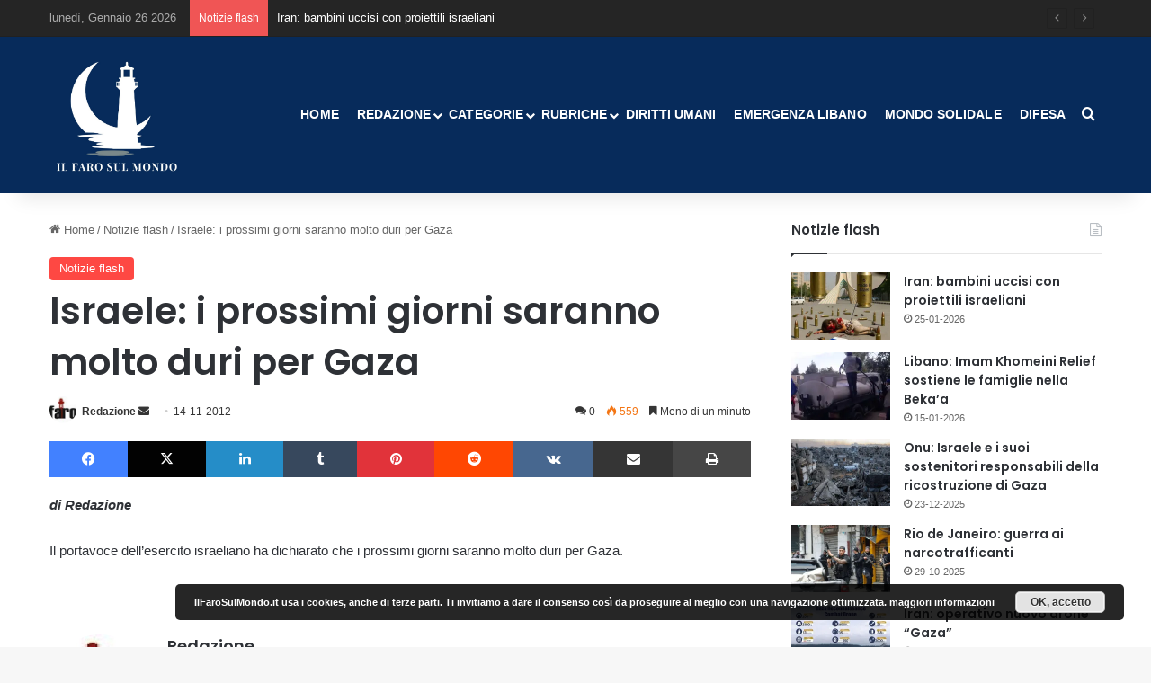

--- FILE ---
content_type: text/html; charset=UTF-8
request_url: https://ilfarosulmondo.it/israele-i-prossimi-giorni-saranno-molto-duri-per-gaza/
body_size: 21676
content:
<!DOCTYPE html> <html lang="it-IT" data-skin="light"> <head> <meta charset="UTF-8"/> <link rel="profile" href="//gmpg.org/xfn/11"/> <meta http-equiv='x-dns-prefetch-control' content='on'> <link rel='dns-prefetch' href="//cdnjs.cloudflare.com/"/> <link rel='dns-prefetch' href="//ajax.googleapis.com/"/> <link rel='dns-prefetch' href="//fonts.googleapis.com/"/> <link rel='dns-prefetch' href="//fonts.gstatic.com/"/> <link rel='dns-prefetch' href="//s.gravatar.com/"/> <link rel='dns-prefetch' href="//www.google-analytics.com/"/> <link rel='preload' as='script' href="//ajax.googleapis.com/ajax/libs/webfont/1/webfont.js"> <meta name='robots' content='index, follow, max-image-preview:large, max-snippet:-1, max-video-preview:-1'/> <style>img:is([sizes="auto" i], [sizes^="auto," i]) { contain-intrinsic-size: 3000px 1500px }</style> <title>Israele: i prossimi giorni saranno molto duri per Gaza - Il Faro sul Mondo</title> <link rel="canonical" href="https://ilfarosulmondo.it/israele-i-prossimi-giorni-saranno-molto-duri-per-gaza/"/> <meta property="og:locale" content="it_IT"/> <meta property="og:type" content="article"/> <meta property="og:title" content="Israele: i prossimi giorni saranno molto duri per Gaza - Il Faro sul Mondo"/> <meta property="og:description" content="di Redazione Il portavoce dell&#8217;esercito israeliano ha dichiarato che i prossimi giorni saranno molto duri per Gaza."/> <meta property="og:url" content="https://ilfarosulmondo.it/israele-i-prossimi-giorni-saranno-molto-duri-per-gaza/"/> <meta property="og:site_name" content="Il Faro sul Mondo"/> <meta property="article:publisher" content="https://www.facebook.com/Ilfarosulmondo.it"/> <meta property="article:published_time" content="2012-11-14T18:21:20+00:00"/> <meta property="article:modified_time" content="2012-11-14T18:28:36+00:00"/> <meta name="author" content="Redazione"/> <meta name="twitter:card" content="summary_large_image"/> <meta name="twitter:creator" content="@IlFarosulMondo"/> <meta name="twitter:site" content="@IlFarosulMondo"/> <meta name="twitter:label1" content="Scritto da"/> <meta name="twitter:data1" content="Redazione"/> <script type="application/ld+json" class="yoast-schema-graph">{"@context":"https://schema.org","@graph":[{"@type":"WebPage","@id":"https://ilfarosulmondo.it/israele-i-prossimi-giorni-saranno-molto-duri-per-gaza/","url":"https://ilfarosulmondo.it/israele-i-prossimi-giorni-saranno-molto-duri-per-gaza/","name":"Israele: i prossimi giorni saranno molto duri per Gaza - Il Faro sul Mondo","isPartOf":{"@id":"https://ilfarosulmondo.it/#website"},"datePublished":"2012-11-14T18:21:20+00:00","dateModified":"2012-11-14T18:28:36+00:00","author":{"@id":"https://ilfarosulmondo.it/#/schema/person/a93b897737668bff4f84d3573d6bb4d0"},"breadcrumb":{"@id":"https://ilfarosulmondo.it/israele-i-prossimi-giorni-saranno-molto-duri-per-gaza/#breadcrumb"},"inLanguage":"it-IT","potentialAction":[{"@type":"ReadAction","target":["https://ilfarosulmondo.it/israele-i-prossimi-giorni-saranno-molto-duri-per-gaza/"]}]},{"@type":"BreadcrumbList","@id":"https://ilfarosulmondo.it/israele-i-prossimi-giorni-saranno-molto-duri-per-gaza/#breadcrumb","itemListElement":[{"@type":"ListItem","position":1,"name":"Home","item":"https://ilfarosulmondo.it/"},{"@type":"ListItem","position":2,"name":"Israele: i prossimi giorni saranno molto duri per Gaza"}]},{"@type":"WebSite","@id":"https://ilfarosulmondo.it/#website","url":"https://ilfarosulmondo.it/","name":"Il Faro sul Mondo","description":"... apri gli occhi!","potentialAction":[{"@type":"SearchAction","target":{"@type":"EntryPoint","urlTemplate":"https://ilfarosulmondo.it/?s={search_term_string}"},"query-input":{"@type":"PropertyValueSpecification","valueRequired":true,"valueName":"search_term_string"}}],"inLanguage":"it-IT"},{"@type":"Person","@id":"https://ilfarosulmondo.it/#/schema/person/a93b897737668bff4f84d3573d6bb4d0","name":"Redazione","image":{"@type":"ImageObject","inLanguage":"it-IT","@id":"https://ilfarosulmondo.it/#/schema/person/image/","url":"https://secure.gravatar.com/avatar/5ee43228ea7fe254dbc77d3ae0344407e167a2e953bfc7bec52c8502c55dcc82?s=96&d=wp_user_avatar&r=g","contentUrl":"https://secure.gravatar.com/avatar/5ee43228ea7fe254dbc77d3ae0344407e167a2e953bfc7bec52c8502c55dcc82?s=96&d=wp_user_avatar&r=g","caption":"Redazione"},"sameAs":["http://www.ilfarosulmondo.it","Giovanni"],"url":"https://ilfarosulmondo.it/author/redazione/"}]}</script> <link rel='dns-prefetch' href="//stats.wp.com/"/> <link rel='preconnect' href="//i0.wp.com/"/> <link rel="alternate" type="application/rss+xml" title="Il Faro sul Mondo &raquo; Feed" href="/feed/"/> <link rel="alternate" type="application/rss+xml" title="Il Faro sul Mondo &raquo; Feed dei commenti" href="/comments/feed/"/> <link rel="alternate" type="application/rss+xml" title="Il Faro sul Mondo &raquo; Israele: i prossimi giorni saranno molto duri per Gaza Feed dei commenti" href="feed/"/> <style type="text/css"> :root{ --tie-preset-gradient-1: linear-gradient(135deg, rgba(6, 147, 227, 1) 0%, rgb(155, 81, 224) 100%); --tie-preset-gradient-2: linear-gradient(135deg, rgb(122, 220, 180) 0%, rgb(0, 208, 130) 100%); --tie-preset-gradient-3: linear-gradient(135deg, rgba(252, 185, 0, 1) 0%, rgba(255, 105, 0, 1) 100%); --tie-preset-gradient-4: linear-gradient(135deg, rgba(255, 105, 0, 1) 0%, rgb(207, 46, 46) 100%); --tie-preset-gradient-5: linear-gradient(135deg, rgb(238, 238, 238) 0%, rgb(169, 184, 195) 100%); --tie-preset-gradient-6: linear-gradient(135deg, rgb(74, 234, 220) 0%, rgb(151, 120, 209) 20%, rgb(207, 42, 186) 40%, rgb(238, 44, 130) 60%, rgb(251, 105, 98) 80%, rgb(254, 248, 76) 100%); --tie-preset-gradient-7: linear-gradient(135deg, rgb(255, 206, 236) 0%, rgb(152, 150, 240) 100%); --tie-preset-gradient-8: linear-gradient(135deg, rgb(254, 205, 165) 0%, rgb(254, 45, 45) 50%, rgb(107, 0, 62) 100%); --tie-preset-gradient-9: linear-gradient(135deg, rgb(255, 203, 112) 0%, rgb(199, 81, 192) 50%, rgb(65, 88, 208) 100%); --tie-preset-gradient-10: linear-gradient(135deg, rgb(255, 245, 203) 0%, rgb(182, 227, 212) 50%, rgb(51, 167, 181) 100%); --tie-preset-gradient-11: linear-gradient(135deg, rgb(202, 248, 128) 0%, rgb(113, 206, 126) 100%); --tie-preset-gradient-12: linear-gradient(135deg, rgb(2, 3, 129) 0%, rgb(40, 116, 252) 100%); --tie-preset-gradient-13: linear-gradient(135deg, #4D34FA, #ad34fa); --tie-preset-gradient-14: linear-gradient(135deg, #0057FF, #31B5FF); --tie-preset-gradient-15: linear-gradient(135deg, #FF007A, #FF81BD); --tie-preset-gradient-16: linear-gradient(135deg, #14111E, #4B4462); --tie-preset-gradient-17: linear-gradient(135deg, #F32758, #FFC581); --main-nav-background: #FFFFFF; --main-nav-secondry-background: rgba(0,0,0,0.03); --main-nav-primary-color: #0088ff; --main-nav-contrast-primary-color: #FFFFFF; --main-nav-text-color: #2c2f34; --main-nav-secondry-text-color: rgba(0,0,0,0.5); --main-nav-main-border-color: rgba(0,0,0,0.1); --main-nav-secondry-border-color: rgba(0,0,0,0.08); } </style> <meta name="viewport" content="width=device-width, initial-scale=1.0"/><script type="text/javascript">
/* <![CDATA[ */
window._wpemojiSettings = {"baseUrl":"https:\/\/s.w.org\/images\/core\/emoji\/16.0.1\/72x72\/","ext":".png","svgUrl":"https:\/\/s.w.org\/images\/core\/emoji\/16.0.1\/svg\/","svgExt":".svg","source":{"concatemoji":"https:\/\/ilfarosulmondo.it\/wp-includes\/js\/wp-emoji-release.min.js"}};
/*! This file is auto-generated */
!function(s,n){var o,i,e;function c(e){try{var t={supportTests:e,timestamp:(new Date).valueOf()};sessionStorage.setItem(o,JSON.stringify(t))}catch(e){}}function p(e,t,n){e.clearRect(0,0,e.canvas.width,e.canvas.height),e.fillText(t,0,0);var t=new Uint32Array(e.getImageData(0,0,e.canvas.width,e.canvas.height).data),a=(e.clearRect(0,0,e.canvas.width,e.canvas.height),e.fillText(n,0,0),new Uint32Array(e.getImageData(0,0,e.canvas.width,e.canvas.height).data));return t.every(function(e,t){return e===a[t]})}function u(e,t){e.clearRect(0,0,e.canvas.width,e.canvas.height),e.fillText(t,0,0);for(var n=e.getImageData(16,16,1,1),a=0;a<n.data.length;a++)if(0!==n.data[a])return!1;return!0}function f(e,t,n,a){switch(t){case"flag":return n(e,"\ud83c\udff3\ufe0f\u200d\u26a7\ufe0f","\ud83c\udff3\ufe0f\u200b\u26a7\ufe0f")?!1:!n(e,"\ud83c\udde8\ud83c\uddf6","\ud83c\udde8\u200b\ud83c\uddf6")&&!n(e,"\ud83c\udff4\udb40\udc67\udb40\udc62\udb40\udc65\udb40\udc6e\udb40\udc67\udb40\udc7f","\ud83c\udff4\u200b\udb40\udc67\u200b\udb40\udc62\u200b\udb40\udc65\u200b\udb40\udc6e\u200b\udb40\udc67\u200b\udb40\udc7f");case"emoji":return!a(e,"\ud83e\udedf")}return!1}function g(e,t,n,a){var r="undefined"!=typeof WorkerGlobalScope&&self instanceof WorkerGlobalScope?new OffscreenCanvas(300,150):s.createElement("canvas"),o=r.getContext("2d",{willReadFrequently:!0}),i=(o.textBaseline="top",o.font="600 32px Arial",{});return e.forEach(function(e){i[e]=t(o,e,n,a)}),i}function t(e){var t=s.createElement("script");t.src=e,t.defer=!0,s.head.appendChild(t)}"undefined"!=typeof Promise&&(o="wpEmojiSettingsSupports",i=["flag","emoji"],n.supports={everything:!0,everythingExceptFlag:!0},e=new Promise(function(e){s.addEventListener("DOMContentLoaded",e,{once:!0})}),new Promise(function(t){var n=function(){try{var e=JSON.parse(sessionStorage.getItem(o));if("object"==typeof e&&"number"==typeof e.timestamp&&(new Date).valueOf()<e.timestamp+604800&&"object"==typeof e.supportTests)return e.supportTests}catch(e){}return null}();if(!n){if("undefined"!=typeof Worker&&"undefined"!=typeof OffscreenCanvas&&"undefined"!=typeof URL&&URL.createObjectURL&&"undefined"!=typeof Blob)try{var e="postMessage("+g.toString()+"("+[JSON.stringify(i),f.toString(),p.toString(),u.toString()].join(",")+"));",a=new Blob([e],{type:"text/javascript"}),r=new Worker(URL.createObjectURL(a),{name:"wpTestEmojiSupports"});return void(r.onmessage=function(e){c(n=e.data),r.terminate(),t(n)})}catch(e){}c(n=g(i,f,p,u))}t(n)}).then(function(e){for(var t in e)n.supports[t]=e[t],n.supports.everything=n.supports.everything&&n.supports[t],"flag"!==t&&(n.supports.everythingExceptFlag=n.supports.everythingExceptFlag&&n.supports[t]);n.supports.everythingExceptFlag=n.supports.everythingExceptFlag&&!n.supports.flag,n.DOMReady=!1,n.readyCallback=function(){n.DOMReady=!0}}).then(function(){return e}).then(function(){var e;n.supports.everything||(n.readyCallback(),(e=n.source||{}).concatemoji?t(e.concatemoji):e.wpemoji&&e.twemoji&&(t(e.twemoji),t(e.wpemoji)))}))}((window,document),window._wpemojiSettings);
/* ]]> */
</script> <style id='wp-emoji-styles-inline-css' type='text/css'> img.wp-smiley, img.emoji { display: inline !important; border: none !important; box-shadow: none !important; height: 1em !important; width: 1em !important; margin: 0 0.07em !important; vertical-align: -0.1em !important; background: none !important; padding: 0 !important; } </style> <link rel='stylesheet' id='mediaelement-css' href="/wp-includes/js/mediaelement/mediaelementplayer-legacy.min.css" type='text/css' media='all'/> <link rel='stylesheet' id='wp-mediaelement-css' href="/wp-includes/js/mediaelement/wp-mediaelement.min.css" type='text/css' media='all'/> <style id='jetpack-sharing-buttons-style-inline-css' type='text/css'> .jetpack-sharing-buttons__services-list{display:flex;flex-direction:row;flex-wrap:wrap;gap:0;list-style-type:none;margin:5px;padding:0}.jetpack-sharing-buttons__services-list.has-small-icon-size{font-size:12px}.jetpack-sharing-buttons__services-list.has-normal-icon-size{font-size:16px}.jetpack-sharing-buttons__services-list.has-large-icon-size{font-size:24px}.jetpack-sharing-buttons__services-list.has-huge-icon-size{font-size:36px}@media print{.jetpack-sharing-buttons__services-list{display:none!important}}.editor-styles-wrapper .wp-block-jetpack-sharing-buttons{gap:0;padding-inline-start:0}ul.jetpack-sharing-buttons__services-list.has-background{padding:1.25em 2.375em} </style> <style id='global-styles-inline-css' type='text/css'> :root{--wp--preset--aspect-ratio--square: 1;--wp--preset--aspect-ratio--4-3: 4/3;--wp--preset--aspect-ratio--3-4: 3/4;--wp--preset--aspect-ratio--3-2: 3/2;--wp--preset--aspect-ratio--2-3: 2/3;--wp--preset--aspect-ratio--16-9: 16/9;--wp--preset--aspect-ratio--9-16: 9/16;--wp--preset--color--black: #000000;--wp--preset--color--cyan-bluish-gray: #abb8c3;--wp--preset--color--white: #ffffff;--wp--preset--color--pale-pink: #f78da7;--wp--preset--color--vivid-red: #cf2e2e;--wp--preset--color--luminous-vivid-orange: #ff6900;--wp--preset--color--luminous-vivid-amber: #fcb900;--wp--preset--color--light-green-cyan: #7bdcb5;--wp--preset--color--vivid-green-cyan: #00d084;--wp--preset--color--pale-cyan-blue: #8ed1fc;--wp--preset--color--vivid-cyan-blue: #0693e3;--wp--preset--color--vivid-purple: #9b51e0;--wp--preset--color--global-color: #fe4641;--wp--preset--gradient--vivid-cyan-blue-to-vivid-purple: linear-gradient(135deg,rgba(6,147,227,1) 0%,rgb(155,81,224) 100%);--wp--preset--gradient--light-green-cyan-to-vivid-green-cyan: linear-gradient(135deg,rgb(122,220,180) 0%,rgb(0,208,130) 100%);--wp--preset--gradient--luminous-vivid-amber-to-luminous-vivid-orange: linear-gradient(135deg,rgba(252,185,0,1) 0%,rgba(255,105,0,1) 100%);--wp--preset--gradient--luminous-vivid-orange-to-vivid-red: linear-gradient(135deg,rgba(255,105,0,1) 0%,rgb(207,46,46) 100%);--wp--preset--gradient--very-light-gray-to-cyan-bluish-gray: linear-gradient(135deg,rgb(238,238,238) 0%,rgb(169,184,195) 100%);--wp--preset--gradient--cool-to-warm-spectrum: linear-gradient(135deg,rgb(74,234,220) 0%,rgb(151,120,209) 20%,rgb(207,42,186) 40%,rgb(238,44,130) 60%,rgb(251,105,98) 80%,rgb(254,248,76) 100%);--wp--preset--gradient--blush-light-purple: linear-gradient(135deg,rgb(255,206,236) 0%,rgb(152,150,240) 100%);--wp--preset--gradient--blush-bordeaux: linear-gradient(135deg,rgb(254,205,165) 0%,rgb(254,45,45) 50%,rgb(107,0,62) 100%);--wp--preset--gradient--luminous-dusk: linear-gradient(135deg,rgb(255,203,112) 0%,rgb(199,81,192) 50%,rgb(65,88,208) 100%);--wp--preset--gradient--pale-ocean: linear-gradient(135deg,rgb(255,245,203) 0%,rgb(182,227,212) 50%,rgb(51,167,181) 100%);--wp--preset--gradient--electric-grass: linear-gradient(135deg,rgb(202,248,128) 0%,rgb(113,206,126) 100%);--wp--preset--gradient--midnight: linear-gradient(135deg,rgb(2,3,129) 0%,rgb(40,116,252) 100%);--wp--preset--font-size--small: 13px;--wp--preset--font-size--medium: 20px;--wp--preset--font-size--large: 36px;--wp--preset--font-size--x-large: 42px;--wp--preset--spacing--20: 0.44rem;--wp--preset--spacing--30: 0.67rem;--wp--preset--spacing--40: 1rem;--wp--preset--spacing--50: 1.5rem;--wp--preset--spacing--60: 2.25rem;--wp--preset--spacing--70: 3.38rem;--wp--preset--spacing--80: 5.06rem;--wp--preset--shadow--natural: 6px 6px 9px rgba(0, 0, 0, 0.2);--wp--preset--shadow--deep: 12px 12px 50px rgba(0, 0, 0, 0.4);--wp--preset--shadow--sharp: 6px 6px 0px rgba(0, 0, 0, 0.2);--wp--preset--shadow--outlined: 6px 6px 0px -3px rgba(255, 255, 255, 1), 6px 6px rgba(0, 0, 0, 1);--wp--preset--shadow--crisp: 6px 6px 0px rgba(0, 0, 0, 1);}:where(.is-layout-flex){gap: 0.5em;}:where(.is-layout-grid){gap: 0.5em;}body .is-layout-flex{display: flex;}.is-layout-flex{flex-wrap: wrap;align-items: center;}.is-layout-flex > :is(*, div){margin: 0;}body .is-layout-grid{display: grid;}.is-layout-grid > :is(*, div){margin: 0;}:where(.wp-block-columns.is-layout-flex){gap: 2em;}:where(.wp-block-columns.is-layout-grid){gap: 2em;}:where(.wp-block-post-template.is-layout-flex){gap: 1.25em;}:where(.wp-block-post-template.is-layout-grid){gap: 1.25em;}.has-black-color{color: var(--wp--preset--color--black) !important;}.has-cyan-bluish-gray-color{color: var(--wp--preset--color--cyan-bluish-gray) !important;}.has-white-color{color: var(--wp--preset--color--white) !important;}.has-pale-pink-color{color: var(--wp--preset--color--pale-pink) !important;}.has-vivid-red-color{color: var(--wp--preset--color--vivid-red) !important;}.has-luminous-vivid-orange-color{color: var(--wp--preset--color--luminous-vivid-orange) !important;}.has-luminous-vivid-amber-color{color: var(--wp--preset--color--luminous-vivid-amber) !important;}.has-light-green-cyan-color{color: var(--wp--preset--color--light-green-cyan) !important;}.has-vivid-green-cyan-color{color: var(--wp--preset--color--vivid-green-cyan) !important;}.has-pale-cyan-blue-color{color: var(--wp--preset--color--pale-cyan-blue) !important;}.has-vivid-cyan-blue-color{color: var(--wp--preset--color--vivid-cyan-blue) !important;}.has-vivid-purple-color{color: var(--wp--preset--color--vivid-purple) !important;}.has-black-background-color{background-color: var(--wp--preset--color--black) !important;}.has-cyan-bluish-gray-background-color{background-color: var(--wp--preset--color--cyan-bluish-gray) !important;}.has-white-background-color{background-color: var(--wp--preset--color--white) !important;}.has-pale-pink-background-color{background-color: var(--wp--preset--color--pale-pink) !important;}.has-vivid-red-background-color{background-color: var(--wp--preset--color--vivid-red) !important;}.has-luminous-vivid-orange-background-color{background-color: var(--wp--preset--color--luminous-vivid-orange) !important;}.has-luminous-vivid-amber-background-color{background-color: var(--wp--preset--color--luminous-vivid-amber) !important;}.has-light-green-cyan-background-color{background-color: var(--wp--preset--color--light-green-cyan) !important;}.has-vivid-green-cyan-background-color{background-color: var(--wp--preset--color--vivid-green-cyan) !important;}.has-pale-cyan-blue-background-color{background-color: var(--wp--preset--color--pale-cyan-blue) !important;}.has-vivid-cyan-blue-background-color{background-color: var(--wp--preset--color--vivid-cyan-blue) !important;}.has-vivid-purple-background-color{background-color: var(--wp--preset--color--vivid-purple) !important;}.has-black-border-color{border-color: var(--wp--preset--color--black) !important;}.has-cyan-bluish-gray-border-color{border-color: var(--wp--preset--color--cyan-bluish-gray) !important;}.has-white-border-color{border-color: var(--wp--preset--color--white) !important;}.has-pale-pink-border-color{border-color: var(--wp--preset--color--pale-pink) !important;}.has-vivid-red-border-color{border-color: var(--wp--preset--color--vivid-red) !important;}.has-luminous-vivid-orange-border-color{border-color: var(--wp--preset--color--luminous-vivid-orange) !important;}.has-luminous-vivid-amber-border-color{border-color: var(--wp--preset--color--luminous-vivid-amber) !important;}.has-light-green-cyan-border-color{border-color: var(--wp--preset--color--light-green-cyan) !important;}.has-vivid-green-cyan-border-color{border-color: var(--wp--preset--color--vivid-green-cyan) !important;}.has-pale-cyan-blue-border-color{border-color: var(--wp--preset--color--pale-cyan-blue) !important;}.has-vivid-cyan-blue-border-color{border-color: var(--wp--preset--color--vivid-cyan-blue) !important;}.has-vivid-purple-border-color{border-color: var(--wp--preset--color--vivid-purple) !important;}.has-vivid-cyan-blue-to-vivid-purple-gradient-background{background: var(--wp--preset--gradient--vivid-cyan-blue-to-vivid-purple) !important;}.has-light-green-cyan-to-vivid-green-cyan-gradient-background{background: var(--wp--preset--gradient--light-green-cyan-to-vivid-green-cyan) !important;}.has-luminous-vivid-amber-to-luminous-vivid-orange-gradient-background{background: var(--wp--preset--gradient--luminous-vivid-amber-to-luminous-vivid-orange) !important;}.has-luminous-vivid-orange-to-vivid-red-gradient-background{background: var(--wp--preset--gradient--luminous-vivid-orange-to-vivid-red) !important;}.has-very-light-gray-to-cyan-bluish-gray-gradient-background{background: var(--wp--preset--gradient--very-light-gray-to-cyan-bluish-gray) !important;}.has-cool-to-warm-spectrum-gradient-background{background: var(--wp--preset--gradient--cool-to-warm-spectrum) !important;}.has-blush-light-purple-gradient-background{background: var(--wp--preset--gradient--blush-light-purple) !important;}.has-blush-bordeaux-gradient-background{background: var(--wp--preset--gradient--blush-bordeaux) !important;}.has-luminous-dusk-gradient-background{background: var(--wp--preset--gradient--luminous-dusk) !important;}.has-pale-ocean-gradient-background{background: var(--wp--preset--gradient--pale-ocean) !important;}.has-electric-grass-gradient-background{background: var(--wp--preset--gradient--electric-grass) !important;}.has-midnight-gradient-background{background: var(--wp--preset--gradient--midnight) !important;}.has-small-font-size{font-size: var(--wp--preset--font-size--small) !important;}.has-medium-font-size{font-size: var(--wp--preset--font-size--medium) !important;}.has-large-font-size{font-size: var(--wp--preset--font-size--large) !important;}.has-x-large-font-size{font-size: var(--wp--preset--font-size--x-large) !important;} :where(.wp-block-post-template.is-layout-flex){gap: 1.25em;}:where(.wp-block-post-template.is-layout-grid){gap: 1.25em;} :where(.wp-block-columns.is-layout-flex){gap: 2em;}:where(.wp-block-columns.is-layout-grid){gap: 2em;} :root :where(.wp-block-pullquote){font-size: 1.5em;line-height: 1.6;} </style> <link rel='stylesheet' id='contact-form-7-css' href="/wp-content/cache/autoptimize/css/autoptimize_single_3fd2afa98866679439097f4ab102fe0a.css" type='text/css' media='all'/> <link rel='stylesheet' id='tplp_style-css' href="/wp-content/cache/autoptimize/css/autoptimize_single_4cd99b4f25eabdd6f5b67f26174cc9d6.css" type='text/css' media='all'/> <link rel='stylesheet' id='tie-css-base-css' href="/wp-content/themes/jannah/assets/css/base.min.css" type='text/css' media='all'/> <link rel='stylesheet' id='tie-css-print-css' href="/wp-content/cache/autoptimize/css/autoptimize_single_e76da636910f17c85a89d1ecb40169a3.css" type='text/css' media='print'/> <style id='tie-css-print-inline-css' type='text/css'> .wf-active .logo-text,.wf-active h1,.wf-active h2,.wf-active h3,.wf-active h4,.wf-active h5,.wf-active h6,.wf-active .the-subtitle{font-family: 'Poppins';}html #main-nav .main-menu > ul > li > a{text-transform: uppercase;}:root:root{--brand-color: #fe4641;--dark-brand-color: #cc140f;--bright-color: #FFFFFF;--base-color: #2c2f34;}#reading-position-indicator{box-shadow: 0 0 10px rgba( 254,70,65,0.7);}html :root:root{--brand-color: #fe4641;--dark-brand-color: #cc140f;--bright-color: #FFFFFF;--base-color: #2c2f34;}html #reading-position-indicator{box-shadow: 0 0 10px rgba( 254,70,65,0.7);}html #header-notification-bar{background: var( --tie-preset-gradient-13 );}html #header-notification-bar{--tie-buttons-color: #FFFFFF;--tie-buttons-border-color: #FFFFFF;--tie-buttons-hover-color: #e1e1e1;--tie-buttons-hover-text: #000000;}html #header-notification-bar{--tie-buttons-text: #000000;}html #top-nav,html #top-nav .sub-menu,html #top-nav .comp-sub-menu,html #top-nav .ticker-content,html #top-nav .ticker-swipe,html .top-nav-boxed #top-nav .topbar-wrapper,html .top-nav-dark .top-menu ul,html #autocomplete-suggestions.search-in-top-nav{background-color : #252525;}html #top-nav *,html #autocomplete-suggestions.search-in-top-nav{border-color: rgba( #FFFFFF,0.08);}html #top-nav .icon-basecloud-bg:after{color: #252525;}html #top-nav a:not(:hover),html #top-nav input,html #top-nav #search-submit,html #top-nav .fa-spinner,html #top-nav .dropdown-social-icons li a span,html #top-nav .components > li .social-link:not(:hover) span,html #autocomplete-suggestions.search-in-top-nav a{color: #ffffff;}html #top-nav input::-moz-placeholder{color: #ffffff;}html #top-nav input:-moz-placeholder{color: #ffffff;}html #top-nav input:-ms-input-placeholder{color: #ffffff;}html #top-nav input::-webkit-input-placeholder{color: #ffffff;}html #top-nav,html .search-in-top-nav{--tie-buttons-color: #fe4641;--tie-buttons-border-color: #fe4641;--tie-buttons-text: #FFFFFF;--tie-buttons-hover-color: #e02823;}html #top-nav a:hover,html #top-nav .menu li:hover > a,html #top-nav .menu > .tie-current-menu > a,html #top-nav .components > li:hover > a,html #top-nav .components #search-submit:hover,html #autocomplete-suggestions.search-in-top-nav .post-title a:hover{color: #fe4641;}html #top-nav,html #top-nav .comp-sub-menu,html #top-nav .tie-weather-widget{color: #aaaaaa;}html #autocomplete-suggestions.search-in-top-nav .post-meta,html #autocomplete-suggestions.search-in-top-nav .post-meta a:not(:hover){color: rgba( 170,170,170,0.7 );}html #top-nav .weather-icon .icon-cloud,html #top-nav .weather-icon .icon-basecloud-bg,html #top-nav .weather-icon .icon-cloud-behind{color: #aaaaaa !important;}html #main-nav,html #main-nav .menu-sub-content,html #main-nav .comp-sub-menu,html #main-nav ul.cats-vertical li a.is-active,html #main-nav ul.cats-vertical li a:hover,html #autocomplete-suggestions.search-in-main-nav{background-color: #072b5b;}html #main-nav{border-width: 0;}html #theme-header #main-nav:not(.fixed-nav){bottom: 0;}html #main-nav .icon-basecloud-bg:after{color: #072b5b;}html #autocomplete-suggestions.search-in-main-nav{border-color: rgba(255,255,255,0.07);}html .main-nav-boxed #main-nav .main-menu-wrapper{border-width: 0;}html #main-nav a:not(:hover),html #main-nav a.social-link:not(:hover) span,html #main-nav .dropdown-social-icons li a span,html #autocomplete-suggestions.search-in-main-nav a{color: #ffffff;}html #main-nav,html #main-nav input,html #main-nav #search-submit,html #main-nav .fa-spinner,html #main-nav .comp-sub-menu,html #main-nav .tie-weather-widget{color: #f6f6f6;}html #main-nav input::-moz-placeholder{color: #f6f6f6;}html #main-nav input:-moz-placeholder{color: #f6f6f6;}html #main-nav input:-ms-input-placeholder{color: #f6f6f6;}html #main-nav input::-webkit-input-placeholder{color: #f6f6f6;}html #main-nav .mega-menu .post-meta,html #main-nav .mega-menu .post-meta a,html #autocomplete-suggestions.search-in-main-nav .post-meta{color: rgba(246,246,246,0.6);}html #main-nav .weather-icon .icon-cloud,html #main-nav .weather-icon .icon-basecloud-bg,html #main-nav .weather-icon .icon-cloud-behind{color: #f6f6f6 !important;}html #footer{background-color: #072b5b;}html #site-info{background-color: #181818;}html #background-stream-cover{background-image: url(https://ilfarosulmondo.it/wp-content/uploads/2019/05/prenota-il-tuo-viaggio-in-iran.jpg);}html #footer .posts-list-counter .posts-list-items li.widget-post-list:before{border-color: #072b5b;}html #footer .timeline-widget a .date:before{border-color: rgba(7,43,91,0.8);}html #footer .footer-boxed-widget-area,html #footer textarea,html #footer input:not([type=submit]),html #footer select,html #footer code,html #footer kbd,html #footer pre,html #footer samp,html #footer .show-more-button,html #footer .slider-links .tie-slider-nav span,html #footer #wp-calendar,html #footer #wp-calendar tbody td,html #footer #wp-calendar thead th,html #footer .widget.buddypress .item-options a{border-color: rgba(255,255,255,0.1);}html #footer .social-statistics-widget .white-bg li.social-icons-item a,html #footer .widget_tag_cloud .tagcloud a,html #footer .latest-tweets-widget .slider-links .tie-slider-nav span,html #footer .widget_layered_nav_filters a{border-color: rgba(255,255,255,0.1);}html #footer .social-statistics-widget .white-bg li:before{background: rgba(255,255,255,0.1);}html .site-footer #wp-calendar tbody td{background: rgba(255,255,255,0.02);}html #footer .white-bg .social-icons-item a span.followers span,html #footer .circle-three-cols .social-icons-item a .followers-num,html #footer .circle-three-cols .social-icons-item a .followers-name{color: rgba(255,255,255,0.8);}html #footer .timeline-widget ul:before,html #footer .timeline-widget a:not(:hover) .date:before{background-color: #000d3d;}html #footer .widget-title,html #footer .widget-title a:not(:hover){color: #ffffff;}html #footer,html #footer textarea,html #footer input:not([type='submit']),html #footer select,html #footer #wp-calendar tbody,html #footer .tie-slider-nav li span:not(:hover),html #footer .widget_categories li a:before,html #footer .widget_product_categories li a:before,html #footer .widget_layered_nav li a:before,html #footer .widget_archive li a:before,html #footer .widget_nav_menu li a:before,html #footer .widget_meta li a:before,html #footer .widget_pages li a:before,html #footer .widget_recent_entries li a:before,html #footer .widget_display_forums li a:before,html #footer .widget_display_views li a:before,html #footer .widget_rss li a:before,html #footer .widget_display_stats dt:before,html #footer .subscribe-widget-content h3,html #footer .about-author .social-icons a:not(:hover) span{color: #aaaaaa;}html #footer post-widget-body .meta-item,html #footer .post-meta,html #footer .stream-title,html #footer.dark-skin .timeline-widget .date,html #footer .wp-caption .wp-caption-text,html #footer .rss-date{color: rgba(170,170,170,0.7);}html #footer input::-moz-placeholder{color: #aaaaaa;}html #footer input:-moz-placeholder{color: #aaaaaa;}html #footer input:-ms-input-placeholder{color: #aaaaaa;}html #footer input::-webkit-input-placeholder{color: #aaaaaa;}html #footer .site-info a:not(:hover){color: #fe4641;}html .tie-cat-12568,html .tie-cat-item-12568 > span{background-color:#e67e22 !important;color:#FFFFFF !important;}html .tie-cat-12568:after{border-top-color:#e67e22 !important;}html .tie-cat-12568:hover{background-color:#c86004 !important;}html .tie-cat-12568:hover:after{border-top-color:#c86004 !important;}html .tie-cat-12574,html .tie-cat-item-12574 > span{background-color:#2ecc71 !important;color:#FFFFFF !important;}html .tie-cat-12574:after{border-top-color:#2ecc71 !important;}html .tie-cat-12574:hover{background-color:#10ae53 !important;}html .tie-cat-12574:hover:after{border-top-color:#10ae53 !important;}html .tie-cat-12578,html .tie-cat-item-12578 > span{background-color:#9b59b6 !important;color:#FFFFFF !important;}html .tie-cat-12578:after{border-top-color:#9b59b6 !important;}html .tie-cat-12578:hover{background-color:#7d3b98 !important;}html .tie-cat-12578:hover:after{border-top-color:#7d3b98 !important;}html .tie-cat-12579,html .tie-cat-item-12579 > span{background-color:#34495e !important;color:#FFFFFF !important;}html .tie-cat-12579:after{border-top-color:#34495e !important;}html .tie-cat-12579:hover{background-color:#162b40 !important;}html .tie-cat-12579:hover:after{border-top-color:#162b40 !important;}html .tie-cat-12581,html .tie-cat-item-12581 > span{background-color:#795548 !important;color:#FFFFFF !important;}html .tie-cat-12581:after{border-top-color:#795548 !important;}html .tie-cat-12581:hover{background-color:#5b372a !important;}html .tie-cat-12581:hover:after{border-top-color:#5b372a !important;}html .tie-cat-12584,html .tie-cat-item-12584 > span{background-color:#4CAF50 !important;color:#FFFFFF !important;}html .tie-cat-12584:after{border-top-color:#4CAF50 !important;}html .tie-cat-12584:hover{background-color:#2e9132 !important;}html .tie-cat-12584:hover:after{border-top-color:#2e9132 !important;}html .tie-cat-8604,html .tie-cat-item-8604 > span{background-color:#b8860b !important;color:#FFFFFF !important;}html .tie-cat-8604:after{border-top-color:#b8860b !important;}html .tie-cat-8604:hover{background-color:#9a6800 !important;}html .tie-cat-8604:hover:after{border-top-color:#9a6800 !important;}html .tie-cat-1,html .tie-cat-item-1 > span{background-color:#007bba !important;color:#FFFFFF !important;}html .tie-cat-1:after{border-top-color:#007bba !important;}html .tie-cat-1:hover{background-color:#005d9c !important;}html .tie-cat-1:hover:after{border-top-color:#005d9c !important;}html .tie-cat-8,html .tie-cat-item-8 > span{background-color:#f5756c !important;color:#FFFFFF !important;}html .tie-cat-8:after{border-top-color:#f5756c !important;}html .tie-cat-8:hover{background-color:#d7574e !important;}html .tie-cat-8:hover:after{border-top-color:#d7574e !important;}html .tie-cat-12,html .tie-cat-item-12 > span{background-color:#00afd8 !important;color:#FFFFFF !important;}html .tie-cat-12:after{border-top-color:#00afd8 !important;}html .tie-cat-12:hover{background-color:#0091ba !important;}html .tie-cat-12:hover:after{border-top-color:#0091ba !important;}html .tie-cat-5471,html .tie-cat-item-5471 > span{background-color:#252850 !important;color:#FFFFFF !important;}html .tie-cat-5471:after{border-top-color:#252850 !important;}html .tie-cat-5471:hover{background-color:#070a32 !important;}html .tie-cat-5471:hover:after{border-top-color:#070a32 !important;}html .tie-cat-316,html .tie-cat-item-316 > span{background-color:#93c592 !important;color:#FFFFFF !important;}html .tie-cat-316:after{border-top-color:#93c592 !important;}html .tie-cat-316:hover{background-color:#75a774 !important;}html .tie-cat-316:hover:after{border-top-color:#75a774 !important;}html .tie-cat-11658,html .tie-cat-item-11658 > span{background-color:#831d1c !important;color:#FFFFFF !important;}html .tie-cat-11658:after{border-top-color:#831d1c !important;}html .tie-cat-11658:hover{background-color:#650000 !important;}html .tie-cat-11658:hover:after{border-top-color:#650000 !important;}html .tie-cat-11,html .tie-cat-item-11 > span{background-color:#654321 !important;color:#FFFFFF !important;}html .tie-cat-11:after{border-top-color:#654321 !important;}html .tie-cat-11:hover{background-color:#472503 !important;}html .tie-cat-11:hover:after{border-top-color:#472503 !important;}@media (min-width: 1200px){html .container{width: auto;}}html .boxed-layout #tie-wrapper,html .boxed-layout .fixed-nav{max-width: 1230px;}@media (min-width: 1200){html .container,html .wide-next-prev-slider-wrapper .slider-main-container{max-width: 1200;}}strong {font-weight: 700;}@media (min-width: 992px){.main-menu .menu > li > a { padding: 0 10px !important;letter-spacing: 0.07px !important;}.main-menu .menu > li > a::before {right: -3px !important;}}input.tie-popup-search-input.is-ajax-search {background: rgba(7,43,91,1) !important;border: 1px solid #FFFFFF !important;}.projects-home-section > div.section-item {padding-top: 0px !important;}.projects-home-section > div.section-item > h2.section-title-centered > span.the-section-title {font-size: 35px !important;}.projects-home-section > div.section-item > h2.section-title-centered {margin-bottom:0px !important;}.site-info .social-icons li {padding-right: 30px !important;font-size: 25px !important;}li.mobile-component_menu.custom-menu-link > a#mobile-menu-icon > span {color: #ffffff !important;}#mobile-menu-icon .nav-icon,.tie-mobile-menu-icon .nav-icon,.tie-mobile-menu-icon .nav-icon::before,.tie-mobile-menu-icon .nav-icon::after,#mobile-menu-icon:hover .nav-icon,#mobile-menu-icon:hover .nav-icon::before,#mobile-menu-icon:hover .nav-icon::after{background-color: #FFFFFF !important;color: #FFFFFF !important;}.nav-icon .is-layout-1,.nav-icon .is-layout-1::before,.nav-icon .is-layout-1::after{color: #FFFFFF !important;background-color: #FFFFFF !important;}@media (min-width: 992px) { .full-width .boxed-slider-wrapper .slide { height: 560px !important; } .boxed-slider-wrapper .thumb-content { max-width: 80%; }}@media only screen and (max-width: 1024px) and (min-width: 768px){strong {font-weight: 700;}}@media only screen and (max-width: 768px) and (min-width: 0px){strong {font-weight: 700;}} </style> <script type="text/javascript" src="https://ilfarosulmondo.it/wp-includes/js/jquery/jquery.min.js" id="jquery-core-js"></script> <link rel="https://api.w.org/" href="/wp-json/"/><link rel="alternate" title="JSON" type="application/json" href="/wp-json/wp/v2/posts/2449"/><link rel="EditURI" type="application/rsd+xml" title="RSD" href="/xmlrpc.php?rsd"/> <meta name="generator" content="WordPress 6.8.3"/> <link rel='shortlink' href="/?p=2449"/> <link rel="alternate" title="oEmbed (JSON)" type="application/json+oembed" href="/wp-json/oembed/1.0/embed?url=https%3A%2F%2Filfarosulmondo.it%2Fisraele-i-prossimi-giorni-saranno-molto-duri-per-gaza%2F"/> <link rel="alternate" title="oEmbed (XML)" type="text/xml+oembed" href="/wp-json/oembed/1.0/embed?url=https%3A%2F%2Filfarosulmondo.it%2Fisraele-i-prossimi-giorni-saranno-molto-duri-per-gaza%2F&#038;format=xml"/> <style>img#wpstats{display:none}</style> <meta http-equiv="X-UA-Compatible" content="IE=edge"> <meta name="theme-color" content="#072b5b"/><link rel="icon" href="//i0.wp.com/ilfarosulmondo.it/wp-content/uploads/2024/09/cropped-logo-sqr-favicon.jpg?fit=32%2C32&#038;ssl=1" sizes="32x32"/> <link rel="icon" href="//i0.wp.com/ilfarosulmondo.it/wp-content/uploads/2024/09/cropped-logo-sqr-favicon.jpg?fit=192%2C192&#038;ssl=1" sizes="192x192"/> <link rel="apple-touch-icon" href="//i0.wp.com/ilfarosulmondo.it/wp-content/uploads/2024/09/cropped-logo-sqr-favicon.jpg?fit=180%2C180&#038;ssl=1"/> <meta name="msapplication-TileImage" content="https://i0.wp.com/ilfarosulmondo.it/wp-content/uploads/2024/09/cropped-logo-sqr-favicon.jpg?fit=270%2C270&#038;ssl=1"/> </head> <body id="tie-body" class="wp-singular post-template-default single single-post postid-2449 single-format-standard wp-theme-jannah tie-no-js wrapper-has-shadow block-head-1 magazine2 is-thumb-overlay-disabled is-desktop is-header-layout-1 sidebar-right has-sidebar post-layout-1 narrow-title-narrow-media has-mobile-share post-has-toggle hide_share_post_top hide_share_post_bottom"> <div class="background-overlay"> <div id="tie-container" class="site tie-container"> <div id="tie-wrapper"> <header id="theme-header" class="theme-header header-layout-1 main-nav-light main-nav-default-light main-nav-below no-stream-item top-nav-active top-nav-light top-nav-default-light top-nav-above has-shadow has-normal-width-logo has-custom-sticky-logo mobile-header-default"> <nav id="top-nav" class="has-date-breaking-components top-nav header-nav has-breaking-news" aria-label="Navigazione Secondaria"> <div class="container"> <div class="topbar-wrapper"> <div class="topbar-today-date"> lunedì, Gennaio 26 2026 </div> <div class="tie-alignleft"> <div class="breaking controls-is-active"> <span class="breaking-title"> <span class="tie-icon-bolt breaking-icon" aria-hidden="true"></span> <span class="breaking-title-text">Notizie flash</span> </span> <ul id="breaking-news-in-header" class="breaking-news" data-type="reveal" data-arrows="true"> <li class="news-item"> <a href="/iran-bambini-uccisi-proiettili-israeliani/">Iran: bambini uccisi con proiettili israeliani</a> </li> <li class="news-item"> <a href="/libano-imam-khomeini-relief-sostiene-famiglie-bekaa/">Libano: Imam Khomeini Relief sostiene le famiglie nella Beka&#8217;a</a> </li> <li class="news-item"> <a href="/onu-israele-sostenitori-responsabili-ricostruzione-gaza/">Onu: Israele e i suoi sostenitori responsabili della ricostruzione di Gaza</a> </li> <li class="news-item"> <a href="/rio-de-janeiro-guerra-narcotrafficanti/">Rio de Janeiro: guerra ai narcotrafficanti</a> </li> <li class="news-item"> <a href="/iran-operativo-nuovo-drone-gaza/">Iran: operativo nuovo drone &#8220;Gaza&#8221;</a> </li> <li class="news-item"> <a href="/mediterraneo-sospetta-attivita-aerea-israeliana/">Mediterraneo: sospetta attività aerea israeliana</a> </li> <li class="news-item"> <a href="/libano-60-libanesi-contrari-disarmo-resistenza/">Libano: 60% di libanesi contrari al disarmo Resistenza</a> </li> <li class="news-item"> <a href="/human-rights-watch-israele-bombardato-500-scuole-gaza/">Human Rights Watch: &#8220;Israele ha bombardato 500 scuole a Gaza&#8221;</a> </li> <li class="news-item"> <a href="/iran-difesa-aerea-pienamente-operativa/">Iran: difesa aerea pienamente operativa</a> </li> <li class="news-item"> <a href="/etiopia-completata-diga-grand-renaissance/">Etiopia: completata diga Grand Renaissance</a> </li> </ul> </div> </div> <div class="tie-alignright"> <ul class="components"></ul> </div> </div> </div> </nav> <div class="main-nav-wrapper"> <nav id="main-nav" data-skin="search-in-main-nav" class="main-nav header-nav live-search-parent menu-style-border-bottom menu-style-minimal" style="line-height:175px" aria-label="Navigazione Principale"> <div class="container"> <div class="main-menu-wrapper"> <div class="header-layout-1-logo" style="width:150px"> <div id="logo" class="image-logo" style="margin-top: 15px; margin-bottom: 10px;"> <a title="Il Faro sul Mondo" href="/"> <picture class="tie-logo-default tie-logo-picture"> <source class="tie-logo-source-default tie-logo-source" srcset="https://ilfarosulmondo.it/wp-content/uploads/2024/09/logo-sqr-bl_990x990.jpg"> <img class="tie-logo-img-default tie-logo-img" src="/wp-content/uploads/2024/09/logo-sqr-bl_990x990.jpg" alt="Il Faro sul Mondo" width="150" height="150" style="max-height:150px; width: auto;"/> </picture> </a> </div> </div> <div id="mobile-header-components-area_2" class="mobile-header-components"><ul class="components"><li class="mobile-component_menu custom-menu-link"><a href="#" id="mobile-menu-icon" class="menu-text-wrapper"><span class="tie-mobile-menu-icon nav-icon is-layout-1"></span><span class="menu-text">Menu</span></a></li></ul></div> <div id="menu-components-wrap"> <div id="sticky-logo" class="image-logo"> <a title="Il Faro sul Mondo" href="/"> <picture class="tie-logo-default tie-logo-picture"> <source class="tie-logo-source-default tie-logo-source" srcset="https://ilfarosulmondo.it/wp-content/uploads/2024/09/logo-sqr-bl_990x990.jpg"> <img class="tie-logo-img-default tie-logo-img" src="/wp-content/uploads/2024/09/logo-sqr-bl_990x990.jpg" alt="Il Faro sul Mondo"/> </picture> </a> </div> <div class="flex-placeholder"></div> <div class="main-menu main-menu-wrap"> <div id="main-nav-menu" class="main-menu header-menu"><ul id="menu-m1" class="menu"><li id="menu-item-90115" class="menu-item menu-item-type-custom menu-item-object-custom menu-item-home menu-item-90115"><a href="/">Home</a></li> <li id="menu-item-90637" class="menu-item menu-item-type-custom menu-item-object-custom menu-item-has-children menu-item-90637"><a href="#">Redazione</a> <ul class="sub-menu menu-sub-content"> <li id="menu-item-90636" class="menu-item menu-item-type-post_type menu-item-object-page menu-item-90636"><a href="/redazione/">Chi siamo</a></li> <li id="menu-item-90634" class="menu-item menu-item-type-post_type menu-item-object-page menu-item-90634"><a href="/collabora-nella-nostra-testata/">Collabora</a></li> </ul> </li> <li id="menu-item-82727" class="menu-item menu-item-type-custom menu-item-object-custom menu-item-has-children menu-item-82727"><a href="#">Categorie</a> <ul class="sub-menu menu-sub-content"> <li id="menu-item-40300" class="menu-item menu-item-type-taxonomy menu-item-object-category menu-item-40300"><a href="/category/ambiente/">Ambiente</a></li> <li id="menu-item-71295" class="menu-item menu-item-type-taxonomy menu-item-object-category menu-item-71295"><a href="/category/asse-della-resistenza/">Asse della Resistenza</a></li> <li id="menu-item-40266" class="menu-item menu-item-type-taxonomy menu-item-object-category menu-item-40266"><a href="/category/attualita/">Attualità</a></li> <li id="menu-item-40299" class="menu-item menu-item-type-taxonomy menu-item-object-category menu-item-40299"><a href="/category/cultura/">Cultura</a></li> <li id="menu-item-40265" class="menu-item menu-item-type-taxonomy menu-item-object-category menu-item-has-children menu-item-40265"><a href="/category/cronaca/">Cronaca</a> <ul class="sub-menu menu-sub-content"> <li id="menu-item-82801" class="menu-item menu-item-type-taxonomy menu-item-object-category menu-item-82801"><a href="/category/cronaca/interviste/">Interviste</a></li> </ul> </li> <li id="menu-item-99459" class="menu-item menu-item-type-taxonomy menu-item-object-category menu-item-99459"><a href="/category/economia/">Economia</a></li> <li id="menu-item-112327" class="menu-item menu-item-type-taxonomy menu-item-object-category menu-item-112327"><a href="/category/emergenzalibano/">Emergenza Libano</a></li> <li id="menu-item-40384" class="menu-item menu-item-type-taxonomy menu-item-object-category menu-item-40384"><a href="/category/focus/">Focus</a></li> <li id="menu-item-124168" class="menu-item menu-item-type-taxonomy menu-item-object-category menu-item-124168"><a href="/category/i-nostri-progetti/">I nostri progetti</a></li> <li id="menu-item-19" class="menu-item menu-item-type-taxonomy menu-item-object-category menu-item-19"><a href="/category/medio-oriente_/">Medio Oriente</a></li> <li id="menu-item-90630" class="menu-item menu-item-type-custom menu-item-object-custom menu-item-has-children menu-item-90630"><a href="#">Mondo</a> <ul class="sub-menu menu-sub-content"> <li id="menu-item-82731" class="menu-item menu-item-type-taxonomy menu-item-object-category menu-item-82731"><a href="/category/africa/">Africa</a></li> <li id="menu-item-82730" class="menu-item menu-item-type-taxonomy menu-item-object-category menu-item-82730"><a href="/category/america/">America</a></li> <li id="menu-item-82728" class="menu-item menu-item-type-taxonomy menu-item-object-category menu-item-82728"><a href="/category/asia/">Asia</a></li> <li id="menu-item-82729" class="menu-item menu-item-type-taxonomy menu-item-object-category menu-item-82729"><a href="/category/europa/">Europa</a></li> <li id="menu-item-82875" class="menu-item menu-item-type-taxonomy menu-item-object-category menu-item-82875"><a href="/category/rassegna-esteri/">Rassegna Esteri</a></li> </ul> </li> <li id="menu-item-40301" class="menu-item menu-item-type-taxonomy menu-item-object-category menu-item-40301"><a href="/category/multimedia/">Multimedia</a></li> <li id="menu-item-21" class="menu-item menu-item-type-taxonomy menu-item-object-category menu-item-21"><a href="/category/palestina/">Palestina</a></li> <li id="menu-item-99460" class="menu-item menu-item-type-taxonomy menu-item-object-category menu-item-99460"><a href="/category/scienza/">Scienza</a></li> <li id="menu-item-99461" class="menu-item menu-item-type-taxonomy menu-item-object-category menu-item-99461"><a href="/category/societa/">Società</a></li> </ul> </li> <li id="menu-item-82798" class="menu-item menu-item-type-custom menu-item-object-custom menu-item-has-children menu-item-82798"><a href="#">Rubriche</a> <ul class="sub-menu menu-sub-content"> <li id="menu-item-82799" class="menu-item menu-item-type-taxonomy menu-item-object-category menu-item-82799"><a href="/category/rubriche/conoscere-islam/">Conoscere l&#8217;Islam</a></li> <li id="menu-item-82800" class="menu-item menu-item-type-taxonomy menu-item-object-category menu-item-82800"><a href="/category/rubriche/discover-iran/">Discover Iran</a></li> <li id="menu-item-99462" class="menu-item menu-item-type-taxonomy menu-item-object-category menu-item-99462"><a href="/category/cronaca/interviste/">Interviste</a></li> <li id="menu-item-99807" class="menu-item menu-item-type-taxonomy menu-item-object-category menu-item-99807"><a href="/category/rubriche/firma-la-tua-petizione/">Firma la tua petizione</a></li> </ul> </li> <li id="menu-item-105087" class="menu-item menu-item-type-taxonomy menu-item-object-category menu-item-105087"><a href="/category/dirittiumani/">Diritti Umani</a></li> <li id="menu-item-112341" class="menu-item menu-item-type-post_type menu-item-object-page menu-item-112341"><a href="/emergenza-libano/">Emergenza Libano</a></li> <li id="menu-item-124033" class="menu-item menu-item-type-taxonomy menu-item-object-category menu-item-124033"><a href="/category/mondo-solidale/">Mondo solidale</a></li> <li id="menu-item-124040" class="menu-item menu-item-type-taxonomy menu-item-object-category menu-item-124040"><a href="/category/difesa/">Difesa</a></li> </ul></div> </div> <ul class="components"> <li class="search-compact-icon menu-item custom-menu-link"> <a href="#" class="tie-search-trigger"> <span class="tie-icon-search tie-search-icon" aria-hidden="true"></span> <span class="screen-reader-text">Cerca</span> </a> </li> </ul> </div> </div> </div> </nav> </div> </header> <link rel='stylesheet' id='tie-css-styles-css' href="/wp-content/themes/jannah/assets/css/style.min.css" type='text/css' media='all'/> <script>console.log('Style tie-css-styles')</script> <link rel='stylesheet' id='tie-css-single-css' href="/wp-content/themes/jannah/assets/css/single.min.css" type='text/css' media='all'/> <script>console.log('Style tie-css-single')</script> <link rel='stylesheet' id='tie-css-shortcodes-css' href="/wp-content/themes/jannah/assets/css/plugins/shortcodes.min.css" type='text/css' media='all'/> <script>console.log('Style tie-css-shortcodes')</script> <div id="content" class="site-content container"><div id="main-content-row" class="tie-row main-content-row"> <div class="main-content tie-col-md-8 tie-col-xs-12" role="main"> <article id="the-post" class="container-wrapper post-content tie-standard"> <header class="entry-header-outer"> <nav id="breadcrumb"><a href="/"><span class="tie-icon-home" aria-hidden="true"></span> Home</a><em class="delimiter">/</em><a href="/category/notizie-flash/">Notizie flash</a><em class="delimiter">/</em><span class="current">Israele: i prossimi giorni saranno molto duri per Gaza</span></nav><script type="application/ld+json">{"@context":"http:\/\/schema.org","@type":"BreadcrumbList","@id":"#Breadcrumb","itemListElement":[{"@type":"ListItem","position":1,"item":{"name":"Home","@id":"https:\/\/ilfarosulmondo.it\/"}},{"@type":"ListItem","position":2,"item":{"name":"Notizie flash","@id":"https:\/\/ilfarosulmondo.it\/category\/notizie-flash\/"}}]}</script> <div class="entry-header"> <span class="post-cat-wrap"><a class="post-cat tie-cat-56" href="/category/notizie-flash/">Notizie flash</a></span> <h1 class="post-title entry-title"> Israele: i prossimi giorni saranno molto duri per Gaza </h1> <div class="single-post-meta post-meta clearfix"><span class="author-meta single-author with-avatars"><span class="meta-item meta-author-wrapper meta-author-1"> <span class="meta-author-avatar"> <a href="/author/redazione/"><img alt='Foto di Redazione' src="//secure.gravatar.com/avatar/5ee43228ea7fe254dbc77d3ae0344407e167a2e953bfc7bec52c8502c55dcc82?s=140&#038;d=wp_user_avatar&#038;r=g" srcset='https://secure.gravatar.com/avatar/5ee43228ea7fe254dbc77d3ae0344407e167a2e953bfc7bec52c8502c55dcc82?s=280&#038;d=wp_user_avatar&#038;r=g 2x' class='avatar avatar-140 photo' height='140' width='140' decoding='async'/></a> </span> <span class="meta-author"><a href="/author/redazione/" class="author-name tie-icon" title="Redazione">Redazione</a></span> <a href="mailto:redazioneilfarosulmondo@gmail.com" class="author-email-link" target="_blank" rel="nofollow noopener" title="Invia un&#039;email"> <span class="tie-icon-envelope" aria-hidden="true"></span> <span class="screen-reader-text">Invia un&#039;email</span> </a> </span></span><span class="date meta-item tie-icon">14-11-2012</span><div class="tie-alignright"><span class="meta-comment tie-icon meta-item fa-before">0</span><span class="meta-views meta-item warm"><span class="tie-icon-fire" aria-hidden="true"></span> 559 </span><span class="meta-reading-time meta-item"><span class="tie-icon-bookmark" aria-hidden="true"></span> Meno di un minuto</span> </div></div> </div> </header> <div id="share-buttons-top" class="share-buttons share-buttons-top"> <div class="share-links icons-only"> <a href="//www.facebook.com/sharer.php?u=https://ilfarosulmondo.it/israele-i-prossimi-giorni-saranno-molto-duri-per-gaza/" rel="external noopener nofollow" title="Facebook" target="_blank" class="facebook-share-btn equal-width" data-raw="https://www.facebook.com/sharer.php?u={post_link}"> <span class="share-btn-icon tie-icon-facebook"></span> <span class="screen-reader-text">Facebook</span> </a> <a href="//twitter.com/intent/tweet?text=Israele%3A%20i%20prossimi%20giorni%20saranno%20molto%20duri%20per%20Gaza&#038;url=https://ilfarosulmondo.it/israele-i-prossimi-giorni-saranno-molto-duri-per-gaza/" rel="external noopener nofollow" title="X" target="_blank" class="twitter-share-btn equal-width" data-raw="https://twitter.com/intent/tweet?text={post_title}&amp;url={post_link}"> <span class="share-btn-icon tie-icon-twitter"></span> <span class="screen-reader-text">X</span> </a> <a href="//www.linkedin.com/shareArticle?mini=true&#038;url=https://ilfarosulmondo.it/israele-i-prossimi-giorni-saranno-molto-duri-per-gaza/&#038;title=Israele%3A%20i%20prossimi%20giorni%20saranno%20molto%20duri%20per%20Gaza" rel="external noopener nofollow" title="LinkedIn" target="_blank" class="linkedin-share-btn equal-width" data-raw="https://www.linkedin.com/shareArticle?mini=true&amp;url={post_full_link}&amp;title={post_title}"> <span class="share-btn-icon tie-icon-linkedin"></span> <span class="screen-reader-text">LinkedIn</span> </a> <a href="//www.tumblr.com/share/link?url=https://ilfarosulmondo.it/israele-i-prossimi-giorni-saranno-molto-duri-per-gaza/&#038;name=Israele%3A%20i%20prossimi%20giorni%20saranno%20molto%20duri%20per%20Gaza" rel="external noopener nofollow" title="Tumblr" target="_blank" class="tumblr-share-btn equal-width" data-raw="https://www.tumblr.com/share/link?url={post_link}&amp;name={post_title}"> <span class="share-btn-icon tie-icon-tumblr"></span> <span class="screen-reader-text">Tumblr</span> </a> <a href="//pinterest.com/pin/create/button/?url=https://ilfarosulmondo.it/israele-i-prossimi-giorni-saranno-molto-duri-per-gaza/&#038;description=Israele%3A%20i%20prossimi%20giorni%20saranno%20molto%20duri%20per%20Gaza&#038;media=" rel="external noopener nofollow" title="Pinterest" target="_blank" class="pinterest-share-btn equal-width" data-raw="https://pinterest.com/pin/create/button/?url={post_link}&amp;description={post_title}&amp;media={post_img}"> <span class="share-btn-icon tie-icon-pinterest"></span> <span class="screen-reader-text">Pinterest</span> </a> <a href="//reddit.com/submit?url=https://ilfarosulmondo.it/israele-i-prossimi-giorni-saranno-molto-duri-per-gaza/&#038;title=Israele%3A%20i%20prossimi%20giorni%20saranno%20molto%20duri%20per%20Gaza" rel="external noopener nofollow" title="Reddit" target="_blank" class="reddit-share-btn equal-width" data-raw="https://reddit.com/submit?url={post_link}&amp;title={post_title}"> <span class="share-btn-icon tie-icon-reddit"></span> <span class="screen-reader-text">Reddit</span> </a> <a href="//vk.com/share.php?url=https://ilfarosulmondo.it/israele-i-prossimi-giorni-saranno-molto-duri-per-gaza/" rel="external noopener nofollow" title="VKontakte" target="_blank" class="vk-share-btn equal-width" data-raw="https://vk.com/share.php?url={post_link}"> <span class="share-btn-icon tie-icon-vk"></span> <span class="screen-reader-text">VKontakte</span> </a> <a href="//api.whatsapp.com/send?text=Israele%3A%20i%20prossimi%20giorni%20saranno%20molto%20duri%20per%20Gaza%20https://ilfarosulmondo.it/israele-i-prossimi-giorni-saranno-molto-duri-per-gaza/" rel="external noopener nofollow" title="WhatsApp" target="_blank" class="whatsapp-share-btn equal-width" data-raw="https://api.whatsapp.com/send?text={post_title}%20{post_link}"> <span class="share-btn-icon tie-icon-whatsapp"></span> <span class="screen-reader-text">WhatsApp</span> </a> <a href="//telegram.me/share/url?url=https://ilfarosulmondo.it/israele-i-prossimi-giorni-saranno-molto-duri-per-gaza/&text=Israele%3A%20i%20prossimi%20giorni%20saranno%20molto%20duri%20per%20Gaza" rel="external noopener nofollow" title="Telegram" target="_blank" class="telegram-share-btn equal-width" data-raw="https://telegram.me/share/url?url={post_link}&text={post_title}"> <span class="share-btn-icon tie-icon-paper-plane"></span> <span class="screen-reader-text">Telegram</span> </a> <a href="mailto:?subject=Israele%3A%20i%20prossimi%20giorni%20saranno%20molto%20duri%20per%20Gaza&#038;body=https://ilfarosulmondo.it/israele-i-prossimi-giorni-saranno-molto-duri-per-gaza/" rel="external noopener nofollow" title="Condividi via Email" target="_blank" class="email-share-btn equal-width" data-raw="mailto:?subject={post_title}&amp;body={post_link}"> <span class="share-btn-icon tie-icon-envelope"></span> <span class="screen-reader-text">Condividi via Email</span> </a> <a href="#" rel="external noopener nofollow" title="Stampa" target="_blank" class="print-share-btn equal-width" data-raw="#"> <span class="share-btn-icon tie-icon-print"></span> <span class="screen-reader-text">Stampa</span> </a> </div> </div> <div class="entry-content entry clearfix"> <p><em><strong>di Redazione</strong></em></p> <p style="text-align: justify;">Il portavoce dell&#8217;esercito israeliano ha dichiarato che i prossimi giorni saranno molto duri per Gaza.</p> </div> <div id="post-extra-info"> <div class="theiaStickySidebar"> <div class="single-post-meta post-meta clearfix"><span class="author-meta single-author with-avatars"><span class="meta-item meta-author-wrapper meta-author-1"> <span class="meta-author-avatar"> <a href="/author/redazione/"><img alt='Foto di Redazione' src="//secure.gravatar.com/avatar/5ee43228ea7fe254dbc77d3ae0344407e167a2e953bfc7bec52c8502c55dcc82?s=140&#038;d=wp_user_avatar&#038;r=g" srcset='https://secure.gravatar.com/avatar/5ee43228ea7fe254dbc77d3ae0344407e167a2e953bfc7bec52c8502c55dcc82?s=280&#038;d=wp_user_avatar&#038;r=g 2x' class='avatar avatar-140 photo' height='140' width='140' decoding='async'/></a> </span> <span class="meta-author"><a href="/author/redazione/" class="author-name tie-icon" title="Redazione">Redazione</a></span> <a href="mailto:redazioneilfarosulmondo@gmail.com" class="author-email-link" target="_blank" rel="nofollow noopener" title="Invia un&#039;email"> <span class="tie-icon-envelope" aria-hidden="true"></span> <span class="screen-reader-text">Invia un&#039;email</span> </a> </span></span><span class="date meta-item tie-icon">14-11-2012</span><div class="tie-alignright"><span class="meta-comment tie-icon meta-item fa-before">0</span><span class="meta-views meta-item warm"><span class="tie-icon-fire" aria-hidden="true"></span> 559 </span><span class="meta-reading-time meta-item"><span class="tie-icon-bookmark" aria-hidden="true"></span> Meno di un minuto</span> </div></div> <div id="share-buttons-top" class="share-buttons share-buttons-top"> <div class="share-links icons-only"> <a href="//www.facebook.com/sharer.php?u=https://ilfarosulmondo.it/israele-i-prossimi-giorni-saranno-molto-duri-per-gaza/" rel="external noopener nofollow" title="Facebook" target="_blank" class="facebook-share-btn equal-width" data-raw="https://www.facebook.com/sharer.php?u={post_link}"> <span class="share-btn-icon tie-icon-facebook"></span> <span class="screen-reader-text">Facebook</span> </a> <a href="//twitter.com/intent/tweet?text=Israele%3A%20i%20prossimi%20giorni%20saranno%20molto%20duri%20per%20Gaza&#038;url=https://ilfarosulmondo.it/israele-i-prossimi-giorni-saranno-molto-duri-per-gaza/" rel="external noopener nofollow" title="X" target="_blank" class="twitter-share-btn equal-width" data-raw="https://twitter.com/intent/tweet?text={post_title}&amp;url={post_link}"> <span class="share-btn-icon tie-icon-twitter"></span> <span class="screen-reader-text">X</span> </a> <a href="//www.linkedin.com/shareArticle?mini=true&#038;url=https://ilfarosulmondo.it/israele-i-prossimi-giorni-saranno-molto-duri-per-gaza/&#038;title=Israele%3A%20i%20prossimi%20giorni%20saranno%20molto%20duri%20per%20Gaza" rel="external noopener nofollow" title="LinkedIn" target="_blank" class="linkedin-share-btn equal-width" data-raw="https://www.linkedin.com/shareArticle?mini=true&amp;url={post_full_link}&amp;title={post_title}"> <span class="share-btn-icon tie-icon-linkedin"></span> <span class="screen-reader-text">LinkedIn</span> </a> <a href="//www.tumblr.com/share/link?url=https://ilfarosulmondo.it/israele-i-prossimi-giorni-saranno-molto-duri-per-gaza/&#038;name=Israele%3A%20i%20prossimi%20giorni%20saranno%20molto%20duri%20per%20Gaza" rel="external noopener nofollow" title="Tumblr" target="_blank" class="tumblr-share-btn equal-width" data-raw="https://www.tumblr.com/share/link?url={post_link}&amp;name={post_title}"> <span class="share-btn-icon tie-icon-tumblr"></span> <span class="screen-reader-text">Tumblr</span> </a> <a href="//pinterest.com/pin/create/button/?url=https://ilfarosulmondo.it/israele-i-prossimi-giorni-saranno-molto-duri-per-gaza/&#038;description=Israele%3A%20i%20prossimi%20giorni%20saranno%20molto%20duri%20per%20Gaza&#038;media=" rel="external noopener nofollow" title="Pinterest" target="_blank" class="pinterest-share-btn equal-width" data-raw="https://pinterest.com/pin/create/button/?url={post_link}&amp;description={post_title}&amp;media={post_img}"> <span class="share-btn-icon tie-icon-pinterest"></span> <span class="screen-reader-text">Pinterest</span> </a> <a href="//reddit.com/submit?url=https://ilfarosulmondo.it/israele-i-prossimi-giorni-saranno-molto-duri-per-gaza/&#038;title=Israele%3A%20i%20prossimi%20giorni%20saranno%20molto%20duri%20per%20Gaza" rel="external noopener nofollow" title="Reddit" target="_blank" class="reddit-share-btn equal-width" data-raw="https://reddit.com/submit?url={post_link}&amp;title={post_title}"> <span class="share-btn-icon tie-icon-reddit"></span> <span class="screen-reader-text">Reddit</span> </a> <a href="//vk.com/share.php?url=https://ilfarosulmondo.it/israele-i-prossimi-giorni-saranno-molto-duri-per-gaza/" rel="external noopener nofollow" title="VKontakte" target="_blank" class="vk-share-btn equal-width" data-raw="https://vk.com/share.php?url={post_link}"> <span class="share-btn-icon tie-icon-vk"></span> <span class="screen-reader-text">VKontakte</span> </a> <a href="//api.whatsapp.com/send?text=Israele%3A%20i%20prossimi%20giorni%20saranno%20molto%20duri%20per%20Gaza%20https://ilfarosulmondo.it/israele-i-prossimi-giorni-saranno-molto-duri-per-gaza/" rel="external noopener nofollow" title="WhatsApp" target="_blank" class="whatsapp-share-btn equal-width" data-raw="https://api.whatsapp.com/send?text={post_title}%20{post_link}"> <span class="share-btn-icon tie-icon-whatsapp"></span> <span class="screen-reader-text">WhatsApp</span> </a> <a href="//telegram.me/share/url?url=https://ilfarosulmondo.it/israele-i-prossimi-giorni-saranno-molto-duri-per-gaza/&text=Israele%3A%20i%20prossimi%20giorni%20saranno%20molto%20duri%20per%20Gaza" rel="external noopener nofollow" title="Telegram" target="_blank" class="telegram-share-btn equal-width" data-raw="https://telegram.me/share/url?url={post_link}&text={post_title}"> <span class="share-btn-icon tie-icon-paper-plane"></span> <span class="screen-reader-text">Telegram</span> </a> <a href="mailto:?subject=Israele%3A%20i%20prossimi%20giorni%20saranno%20molto%20duri%20per%20Gaza&#038;body=https://ilfarosulmondo.it/israele-i-prossimi-giorni-saranno-molto-duri-per-gaza/" rel="external noopener nofollow" title="Condividi via Email" target="_blank" class="email-share-btn equal-width" data-raw="mailto:?subject={post_title}&amp;body={post_link}"> <span class="share-btn-icon tie-icon-envelope"></span> <span class="screen-reader-text">Condividi via Email</span> </a> <a href="#" rel="external noopener nofollow" title="Stampa" target="_blank" class="print-share-btn equal-width" data-raw="#"> <span class="share-btn-icon tie-icon-print"></span> <span class="screen-reader-text">Stampa</span> </a> </div> </div> </div> </div> <div class="clearfix"></div> <script id="tie-schema-json" type="application/ld+json">{"@context":"http:\/\/schema.org","@type":"Article","dateCreated":"2012-11-14T18:21:20+00:00","datePublished":"2012-11-14T18:21:20+00:00","dateModified":"2012-11-14T18:28:36+00:00","headline":"Israele: i prossimi giorni saranno molto duri per Gaza","name":"Israele: i prossimi giorni saranno molto duri per Gaza","keywords":[],"url":"https:\/\/ilfarosulmondo.it\/israele-i-prossimi-giorni-saranno-molto-duri-per-gaza\/","description":"di Redazione Il portavoce dell'esercito israeliano ha dichiarato che i prossimi giorni saranno molto duri per Gaza.","copyrightYear":"2012","articleSection":"Notizie flash","articleBody":"di Redazione\r\nIl portavoce dell'esercito israeliano ha dichiarato che i prossimi giorni saranno molto duri per Gaza.","publisher":{"@id":"#Publisher","@type":"Organization","name":"Il Faro sul Mondo","logo":{"@type":"ImageObject","url":"https:\/\/ilfarosulmondo.it\/wp-content\/uploads\/2024\/09\/logo-sqr-bl_990x990.jpg"},"sameAs":["https:\/\/www.facebook.com\/FarosulMondo\/","https:\/\/twitter.com\/IlFarosulMondo","https:\/\/www.youtube.com\/@IlFarosulMondo","https:\/\/www.instagram.com\/il_faro_sul_mondo\/","https:\/\/vk.com\/farosulmondo"]},"sourceOrganization":{"@id":"#Publisher"},"copyrightHolder":{"@id":"#Publisher"},"mainEntityOfPage":{"@type":"WebPage","@id":"https:\/\/ilfarosulmondo.it\/israele-i-prossimi-giorni-saranno-molto-duri-per-gaza\/","breadcrumb":{"@id":"#Breadcrumb"}},"author":{"@type":"Person","name":"Redazione","url":"https:\/\/ilfarosulmondo.it\/author\/redazione\/"}}</script> <div class="toggle-post-content clearfix"> <a id="toggle-post-button" class="button" href="#"> Mostra altro <span class="tie-icon-angle-down"></span> </a> </div> <script type="text/javascript">
			var $thisPost = document.getElementById('the-post');
			$thisPost = $thisPost.querySelector('.entry');

			var $thisButton = document.getElementById('toggle-post-button');
			$thisButton.addEventListener( 'click', function(e){
				$thisPost.classList.add('is-expanded');
				$thisButton.parentNode.removeChild($thisButton);
				e.preventDefault();
			});
		</script> </article> <div class="post-components"> <div class="about-author container-wrapper about-author-1"> <div class="author-avatar"> <a href="/author/redazione/"> <img alt='Foto di Redazione' src="//secure.gravatar.com/avatar/5ee43228ea7fe254dbc77d3ae0344407e167a2e953bfc7bec52c8502c55dcc82?s=180&#038;d=wp_user_avatar&#038;r=g" srcset='https://secure.gravatar.com/avatar/5ee43228ea7fe254dbc77d3ae0344407e167a2e953bfc7bec52c8502c55dcc82?s=360&#038;d=wp_user_avatar&#038;r=g 2x' class='avatar avatar-180 photo' height='180' width='180' decoding='async'/> </a> </div> <div class="author-info"> <h3 class="author-name"><a href="/author/redazione/">Redazione</a></h3> <div class="author-bio"> </div> <ul class="social-icons"> <li class="social-icons-item"> <a href="http://www.ilfarosulmondo.it/" rel="external noopener nofollow" target="_blank" class="social-link url-social-icon"> <span class="tie-icon-home" aria-hidden="true"></span> <span class="screen-reader-text">Website</span> </a> </li> <li class="social-icons-item"> <a href="http://Giovanni/" rel="external noopener nofollow" target="_blank" class="social-link instagram-social-icon"> <span class="tie-icon-instagram" aria-hidden="true"></span> <span class="screen-reader-text">Instagram</span> </a> </li> </ul> </div> <div class="clearfix"></div> </div> <div class="prev-next-post-nav container-wrapper media-overlay"> <div class="tie-col-xs-6 prev-post"> <a href="/gaza-la-resistenza-risponde-ai-massacri-israeliani/" style="background-image: url()" class="post-thumb" rel="prev"> <div class="post-thumb-overlay-wrap"> <div class="post-thumb-overlay"> <span class="tie-icon tie-media-icon"></span> <span class="screen-reader-text">Gaza. La Resistenza risponde ai massacri israeliani</span> </div> </div> </a> <a href="/gaza-la-resistenza-risponde-ai-massacri-israeliani/" rel="prev"> <h3 class="post-title">Gaza. La Resistenza risponde ai massacri israeliani</h3> </a> </div> <div class="tie-col-xs-6 next-post"> <a href="/israele-colpita-da-novanta-razzi/" style="background-image: url()" class="post-thumb" rel="next"> <div class="post-thumb-overlay-wrap"> <div class="post-thumb-overlay"> <span class="tie-icon tie-media-icon"></span> <span class="screen-reader-text">Israele colpita da novanta razzi</span> </div> </div> </a> <a href="/israele-colpita-da-novanta-razzi/" rel="next"> <h3 class="post-title">Israele colpita da novanta razzi</h3> </a> </div> </div> <div id="related-posts" class="container-wrapper has-extra-post"> <div class="mag-box-title the-global-title"> <h3>Articoli correlati</h3> </div> <div class="related-posts-list"> <div class="related-item tie-standard"> <a aria-label="Iran: bambini uccisi con proiettili israeliani" href="/iran-bambini-uccisi-proiettili-israeliani/" class="post-thumb"><img width="390" height="220" src="//i0.wp.com/ilfarosulmondo.it/wp-content/uploads/2026/01/6026040297311112104_121.jpg?resize=390%2C220&amp;ssl=1" class="attachment-jannah-image-large size-jannah-image-large wp-post-image" alt="Iran" decoding="async" loading="lazy" srcset="https://i0.wp.com/ilfarosulmondo.it/wp-content/uploads/2026/01/6026040297311112104_121.jpg?resize=390%2C220&amp;ssl=1 390w, https://i0.wp.com/ilfarosulmondo.it/wp-content/uploads/2026/01/6026040297311112104_121.jpg?zoom=2&amp;resize=390%2C220&amp;ssl=1 780w" sizes="auto, (max-width: 390px) 100vw, 390px"/></a> <h3 class="post-title"><a href="/iran-bambini-uccisi-proiettili-israeliani/">Iran: bambini uccisi con proiettili israeliani</a></h3> <div class="post-meta clearfix"><span class="date meta-item tie-icon">25-01-2026</span></div> </div> <div class="related-item tie-standard"> <a aria-label="Libano: Imam Khomeini Relief sostiene le famiglie nella Beka&#8217;a" href="/libano-imam-khomeini-relief-sostiene-famiglie-bekaa/" class="post-thumb"><img width="390" height="220" src="//i0.wp.com/ilfarosulmondo.it/wp-content/uploads/2026/01/8c5567a4-135b-4c8b-8483-7d17c6b9a677.jpg?resize=390%2C220&amp;ssl=1" class="attachment-jannah-image-large size-jannah-image-large wp-post-image" alt="Libano" decoding="async" loading="lazy" srcset="https://i0.wp.com/ilfarosulmondo.it/wp-content/uploads/2026/01/8c5567a4-135b-4c8b-8483-7d17c6b9a677.jpg?w=1032&amp;ssl=1 1032w, https://i0.wp.com/ilfarosulmondo.it/wp-content/uploads/2026/01/8c5567a4-135b-4c8b-8483-7d17c6b9a677.jpg?resize=300%2C169&amp;ssl=1 300w, https://i0.wp.com/ilfarosulmondo.it/wp-content/uploads/2026/01/8c5567a4-135b-4c8b-8483-7d17c6b9a677.jpg?resize=1024%2C576&amp;ssl=1 1024w, https://i0.wp.com/ilfarosulmondo.it/wp-content/uploads/2026/01/8c5567a4-135b-4c8b-8483-7d17c6b9a677.jpg?resize=768%2C432&amp;ssl=1 768w, https://i0.wp.com/ilfarosulmondo.it/wp-content/uploads/2026/01/8c5567a4-135b-4c8b-8483-7d17c6b9a677.jpg?resize=390%2C220&amp;ssl=1 390w" sizes="auto, (max-width: 390px) 100vw, 390px"/></a> <h3 class="post-title"><a href="/libano-imam-khomeini-relief-sostiene-famiglie-bekaa/">Libano: Imam Khomeini Relief sostiene le famiglie nella Beka&#8217;a</a></h3> <div class="post-meta clearfix"><span class="date meta-item tie-icon">15-01-2026</span></div> </div> <div class="related-item tie-standard"> <a aria-label="Onu: Israele e i suoi sostenitori responsabili della ricostruzione di Gaza" href="/onu-israele-sostenitori-responsabili-ricostruzione-gaza/" class="post-thumb"><img width="390" height="220" src="//i0.wp.com/ilfarosulmondo.it/wp-content/uploads/2025/12/5902284538413518165_120.jpg?resize=390%2C220&amp;ssl=1" class="attachment-jannah-image-large size-jannah-image-large wp-post-image" alt="Onu-Gaza" decoding="async" loading="lazy"/></a> <h3 class="post-title"><a href="/onu-israele-sostenitori-responsabili-ricostruzione-gaza/">Onu: Israele e i suoi sostenitori responsabili della ricostruzione di Gaza</a></h3> <div class="post-meta clearfix"><span class="date meta-item tie-icon">23-12-2025</span></div> </div> <div class="related-item tie-standard"> <a aria-label="Rio de Janeiro: guerra ai narcotrafficanti" href="/rio-de-janeiro-guerra-narcotrafficanti/" class="post-thumb"><img width="390" height="220" src="//i0.wp.com/ilfarosulmondo.it/wp-content/uploads/2025/10/5767294021242916030_121.jpg?resize=390%2C220&amp;ssl=1" class="attachment-jannah-image-large size-jannah-image-large wp-post-image" alt="Rio-de-Janeiro" decoding="async" loading="lazy" srcset="https://i0.wp.com/ilfarosulmondo.it/wp-content/uploads/2025/10/5767294021242916030_121.jpg?resize=390%2C220&amp;ssl=1 390w, https://i0.wp.com/ilfarosulmondo.it/wp-content/uploads/2025/10/5767294021242916030_121.jpg?zoom=2&amp;resize=390%2C220&amp;ssl=1 780w" sizes="auto, (max-width: 390px) 100vw, 390px"/></a> <h3 class="post-title"><a href="/rio-de-janeiro-guerra-narcotrafficanti/">Rio de Janeiro: guerra ai narcotrafficanti</a></h3> <div class="post-meta clearfix"><span class="date meta-item tie-icon">29-10-2025</span></div> </div> </div> </div> <div id="comments" class="comments-area"> <div id="add-comment-block" class="container-wrapper"> <div id="respond" class="comment-respond"> <h3 id="reply-title" class="comment-reply-title the-global-title">Lascia un commento</h3><p class="must-log-in">Devi essere <a href="/wp-login.php?redirect_to=https%3A%2F%2Filfarosulmondo.it%2Fisraele-i-prossimi-giorni-saranno-molto-duri-per-gaza%2F">connesso</a> per inviare un commento.</p> </div> </div> </div> </div> </div> <div id="check-also-box" class="container-wrapper check-also-right"> <div class="widget-title the-global-title"> <div class="the-subtitle">Check Also</div> <a href="#" id="check-also-close" class="remove"> <span class="screen-reader-text">Chiudi</span> </a> </div> <div class="widget posts-list-big-first has-first-big-post"> <ul class="posts-list-items"> <li class="widget-single-post-item widget-post-list tie-standard"> <div class="post-widget-thumbnail"> <a aria-label="Rio de Janeiro: guerra ai narcotrafficanti" href="/rio-de-janeiro-guerra-narcotrafficanti/" class="post-thumb"><span class="post-cat-wrap"><span class="post-cat tie-cat-1">Primo Piano</span></span><img width="390" height="220" src="//i0.wp.com/ilfarosulmondo.it/wp-content/uploads/2025/10/5767294021242916030_121.jpg?resize=390%2C220&amp;ssl=1" class="attachment-jannah-image-large size-jannah-image-large wp-post-image" alt="Rio-de-Janeiro" decoding="async" loading="lazy" srcset="https://i0.wp.com/ilfarosulmondo.it/wp-content/uploads/2025/10/5767294021242916030_121.jpg?resize=390%2C220&amp;ssl=1 390w, https://i0.wp.com/ilfarosulmondo.it/wp-content/uploads/2025/10/5767294021242916030_121.jpg?zoom=2&amp;resize=390%2C220&amp;ssl=1 780w" sizes="auto, (max-width: 390px) 100vw, 390px"/></a> </div> <div class="post-widget-body "> <a class="post-title the-subtitle" href="/rio-de-janeiro-guerra-narcotrafficanti/">Rio de Janeiro: guerra ai narcotrafficanti</a> <div class="post-meta"> <span class="date meta-item tie-icon">29-10-2025</span> </div> </div> </li> </ul> </div> </div> <aside class="sidebar tie-col-md-4 tie-col-xs-12 normal-side is-sticky" aria-label="Barra laterale primaria"> <div class="theiaStickySidebar"> <link rel='stylesheet' id='tie-css-widgets-css' href="/wp-content/themes/jannah/assets/css/widgets.min.css" type='text/css' media='all'/> <script>console.log('Style tie-css-widgets')</script> <div id="posts-list-widget-18" class="container-wrapper widget posts-list"><div class="widget-title the-global-title"><div class="the-subtitle">Notizie flash<span class="widget-title-icon tie-icon"></span></div></div><div class="widget-posts-list-wrapper"><div class="widget-posts-list-container media-overlay"><ul class="posts-list-items widget-posts-wrapper"> <li class="widget-single-post-item widget-post-list tie-standard"> <div class="post-widget-thumbnail"> <a aria-label="Iran: bambini uccisi con proiettili israeliani" href="/iran-bambini-uccisi-proiettili-israeliani/" class="post-thumb"><img width="220" height="150" src="//i0.wp.com/ilfarosulmondo.it/wp-content/uploads/2026/01/6026040297311112104_121.jpg?resize=220%2C150&amp;ssl=1" class="attachment-jannah-image-small size-jannah-image-small tie-small-image wp-post-image" alt="Iran" decoding="async" loading="lazy" srcset="https://i0.wp.com/ilfarosulmondo.it/wp-content/uploads/2026/01/6026040297311112104_121.jpg?resize=220%2C150&amp;ssl=1 220w, https://i0.wp.com/ilfarosulmondo.it/wp-content/uploads/2026/01/6026040297311112104_121.jpg?zoom=2&amp;resize=220%2C150&amp;ssl=1 440w, https://i0.wp.com/ilfarosulmondo.it/wp-content/uploads/2026/01/6026040297311112104_121.jpg?zoom=3&amp;resize=220%2C150&amp;ssl=1 660w" sizes="auto, (max-width: 220px) 100vw, 220px"/></a> </div> <div class="post-widget-body "> <a class="post-title the-subtitle" href="/iran-bambini-uccisi-proiettili-israeliani/">Iran: bambini uccisi con proiettili israeliani</a> <div class="post-meta"> <span class="date meta-item tie-icon">25-01-2026</span> </div> </div> </li> <li class="widget-single-post-item widget-post-list tie-standard"> <div class="post-widget-thumbnail"> <a aria-label="Libano: Imam Khomeini Relief sostiene le famiglie nella Beka&#8217;a" href="/libano-imam-khomeini-relief-sostiene-famiglie-bekaa/" class="post-thumb"><img width="220" height="150" src="//i0.wp.com/ilfarosulmondo.it/wp-content/uploads/2026/01/8c5567a4-135b-4c8b-8483-7d17c6b9a677.jpg?resize=220%2C150&amp;ssl=1" class="attachment-jannah-image-small size-jannah-image-small tie-small-image wp-post-image" alt="Libano" decoding="async" loading="lazy" srcset="https://i0.wp.com/ilfarosulmondo.it/wp-content/uploads/2026/01/8c5567a4-135b-4c8b-8483-7d17c6b9a677.jpg?resize=220%2C150&amp;ssl=1 220w, https://i0.wp.com/ilfarosulmondo.it/wp-content/uploads/2026/01/8c5567a4-135b-4c8b-8483-7d17c6b9a677.jpg?zoom=2&amp;resize=220%2C150&amp;ssl=1 440w, https://i0.wp.com/ilfarosulmondo.it/wp-content/uploads/2026/01/8c5567a4-135b-4c8b-8483-7d17c6b9a677.jpg?zoom=3&amp;resize=220%2C150&amp;ssl=1 660w" sizes="auto, (max-width: 220px) 100vw, 220px"/></a> </div> <div class="post-widget-body "> <a class="post-title the-subtitle" href="/libano-imam-khomeini-relief-sostiene-famiglie-bekaa/">Libano: Imam Khomeini Relief sostiene le famiglie nella Beka&#8217;a</a> <div class="post-meta"> <span class="date meta-item tie-icon">15-01-2026</span> </div> </div> </li> <li class="widget-single-post-item widget-post-list tie-standard"> <div class="post-widget-thumbnail"> <a aria-label="Onu: Israele e i suoi sostenitori responsabili della ricostruzione di Gaza" href="/onu-israele-sostenitori-responsabili-ricostruzione-gaza/" class="post-thumb"><img width="220" height="150" src="//i0.wp.com/ilfarosulmondo.it/wp-content/uploads/2025/12/5902284538413518165_120.jpg?resize=220%2C150&amp;ssl=1" class="attachment-jannah-image-small size-jannah-image-small tie-small-image wp-post-image" alt="Onu-Gaza" decoding="async" loading="lazy" srcset="https://i0.wp.com/ilfarosulmondo.it/wp-content/uploads/2025/12/5902284538413518165_120.jpg?resize=220%2C150&amp;ssl=1 220w, https://i0.wp.com/ilfarosulmondo.it/wp-content/uploads/2025/12/5902284538413518165_120.jpg?zoom=2&amp;resize=220%2C150&amp;ssl=1 440w" sizes="auto, (max-width: 220px) 100vw, 220px"/></a> </div> <div class="post-widget-body "> <a class="post-title the-subtitle" href="/onu-israele-sostenitori-responsabili-ricostruzione-gaza/">Onu: Israele e i suoi sostenitori responsabili della ricostruzione di Gaza</a> <div class="post-meta"> <span class="date meta-item tie-icon">23-12-2025</span> </div> </div> </li> <li class="widget-single-post-item widget-post-list tie-standard"> <div class="post-widget-thumbnail"> <a aria-label="Rio de Janeiro: guerra ai narcotrafficanti" href="/rio-de-janeiro-guerra-narcotrafficanti/" class="post-thumb"><img width="220" height="150" src="//i0.wp.com/ilfarosulmondo.it/wp-content/uploads/2025/10/5767294021242916030_121.jpg?resize=220%2C150&amp;ssl=1" class="attachment-jannah-image-small size-jannah-image-small tie-small-image wp-post-image" alt="Rio-de-Janeiro" decoding="async" loading="lazy" srcset="https://i0.wp.com/ilfarosulmondo.it/wp-content/uploads/2025/10/5767294021242916030_121.jpg?resize=220%2C150&amp;ssl=1 220w, https://i0.wp.com/ilfarosulmondo.it/wp-content/uploads/2025/10/5767294021242916030_121.jpg?zoom=2&amp;resize=220%2C150&amp;ssl=1 440w, https://i0.wp.com/ilfarosulmondo.it/wp-content/uploads/2025/10/5767294021242916030_121.jpg?zoom=3&amp;resize=220%2C150&amp;ssl=1 660w" sizes="auto, (max-width: 220px) 100vw, 220px"/></a> </div> <div class="post-widget-body "> <a class="post-title the-subtitle" href="/rio-de-janeiro-guerra-narcotrafficanti/">Rio de Janeiro: guerra ai narcotrafficanti</a> <div class="post-meta"> <span class="date meta-item tie-icon">29-10-2025</span> </div> </div> </li> <li class="widget-single-post-item widget-post-list tie-standard"> <div class="post-widget-thumbnail"> <a aria-label="Iran: operativo nuovo drone &#8220;Gaza&#8221;" href="/iran-operativo-nuovo-drone-gaza/" class="post-thumb"><img width="220" height="150" src="//i0.wp.com/ilfarosulmondo.it/wp-content/uploads/2025/10/E2bbuGGXEAA5ZZd.webp?resize=220%2C150&amp;ssl=1" class="attachment-jannah-image-small size-jannah-image-small tie-small-image wp-post-image" alt="Iran-drone-Gaza" decoding="async" loading="lazy" srcset="https://i0.wp.com/ilfarosulmondo.it/wp-content/uploads/2025/10/E2bbuGGXEAA5ZZd.webp?resize=220%2C150&amp;ssl=1 220w, https://i0.wp.com/ilfarosulmondo.it/wp-content/uploads/2025/10/E2bbuGGXEAA5ZZd.webp?zoom=2&amp;resize=220%2C150&amp;ssl=1 440w" sizes="auto, (max-width: 220px) 100vw, 220px"/></a> </div> <div class="post-widget-body "> <a class="post-title the-subtitle" href="/iran-operativo-nuovo-drone-gaza/">Iran: operativo nuovo drone &#8220;Gaza&#8221;</a> <div class="post-meta"> <span class="date meta-item tie-icon">09-10-2025</span> </div> </div> </li> <li class="widget-single-post-item widget-post-list tie-standard"> <div class="post-widget-thumbnail"> <a aria-label="Mediterraneo: sospetta attività aerea israeliana" href="/mediterraneo-sospetta-attivita-aerea-israeliana/" class="post-thumb"><img width="220" height="150" src="//i0.wp.com/ilfarosulmondo.it/wp-content/uploads/2025/09/5891150226536911984_121-1.jpg?resize=220%2C150&amp;ssl=1" class="attachment-jannah-image-small size-jannah-image-small tie-small-image wp-post-image" alt="Mediterraneo" decoding="async" loading="lazy" srcset="https://i0.wp.com/ilfarosulmondo.it/wp-content/uploads/2025/09/5891150226536911984_121-1.jpg?resize=220%2C150&amp;ssl=1 220w, https://i0.wp.com/ilfarosulmondo.it/wp-content/uploads/2025/09/5891150226536911984_121-1.jpg?zoom=2&amp;resize=220%2C150&amp;ssl=1 440w, https://i0.wp.com/ilfarosulmondo.it/wp-content/uploads/2025/09/5891150226536911984_121-1.jpg?zoom=3&amp;resize=220%2C150&amp;ssl=1 660w" sizes="auto, (max-width: 220px) 100vw, 220px"/></a> </div> <div class="post-widget-body "> <a class="post-title the-subtitle" href="/mediterraneo-sospetta-attivita-aerea-israeliana/">Mediterraneo: sospetta attività aerea israeliana</a> <div class="post-meta"> <span class="date meta-item tie-icon">05-09-2025</span> </div> </div> </li> <li class="widget-single-post-item widget-post-list tie-standard"> <div class="post-widget-thumbnail"> <a aria-label="Libano: 60% di libanesi contrari al disarmo Resistenza" href="/libano-60-libanesi-contrari-disarmo-resistenza/" class="post-thumb"><img width="220" height="150" src="//i0.wp.com/ilfarosulmondo.it/wp-content/uploads/2022/01/759fa995da5397dece718971b8500f2c_919.jpeg?resize=220%2C150&amp;ssl=1" class="attachment-jannah-image-small size-jannah-image-small tie-small-image wp-post-image" alt="Libano-drone-Hezbollah" decoding="async" loading="lazy" srcset="https://i0.wp.com/ilfarosulmondo.it/wp-content/uploads/2022/01/759fa995da5397dece718971b8500f2c_919.jpeg?resize=220%2C150&amp;ssl=1 220w, https://i0.wp.com/ilfarosulmondo.it/wp-content/uploads/2022/01/759fa995da5397dece718971b8500f2c_919.jpeg?zoom=2&amp;resize=220%2C150&amp;ssl=1 440w" sizes="auto, (max-width: 220px) 100vw, 220px"/></a> </div> <div class="post-widget-body "> <a class="post-title the-subtitle" href="/libano-60-libanesi-contrari-disarmo-resistenza/">Libano: 60% di libanesi contrari al disarmo Resistenza</a> <div class="post-meta"> <span class="date meta-item tie-icon">16-08-2025</span> </div> </div> </li> </ul></div></div><div class="clearfix"></div></div><div id="media_image-7" class="container-wrapper widget widget_media_image"><a href="/sostienici/"><img width="1182" height="979" src="//i0.wp.com/ilfarosulmondo.it/wp-content/uploads/2025/05/ilfarosulmondo-sostieni-la-libera-informazione.jpg?fit=1182%2C979&amp;ssl=1" class="image wp-image-127467 attachment-full size-full" alt="Sostieni la libera informazione" style="max-width: 100%; height: auto;" decoding="async" loading="lazy" srcset="https://i0.wp.com/ilfarosulmondo.it/wp-content/uploads/2025/05/ilfarosulmondo-sostieni-la-libera-informazione.jpg?w=1182&amp;ssl=1 1182w, https://i0.wp.com/ilfarosulmondo.it/wp-content/uploads/2025/05/ilfarosulmondo-sostieni-la-libera-informazione.jpg?resize=300%2C248&amp;ssl=1 300w, https://i0.wp.com/ilfarosulmondo.it/wp-content/uploads/2025/05/ilfarosulmondo-sostieni-la-libera-informazione.jpg?resize=1024%2C848&amp;ssl=1 1024w, https://i0.wp.com/ilfarosulmondo.it/wp-content/uploads/2025/05/ilfarosulmondo-sostieni-la-libera-informazione.jpg?resize=768%2C636&amp;ssl=1 768w" sizes="auto, (max-width: 1182px) 100vw, 1182px"/></a><div class="clearfix"></div></div> </div> </aside> </div></div> <footer id="footer" class="site-footer dark-skin dark-widgetized-area"> <div id="footer-widgets-container"> <div class="container"> <div class="footer-widget-area "> <div class="tie-row"> <div class="tie-col-md-3 normal-side"> <div id="custom_html-2" class="widget_text container-wrapper widget widget_custom_html"><div class="textwidget custom-html-widget"><a href="/emergenza-libano/"><img data-recalc-dims="1" src="//i0.wp.com/ilfarosulmondo.it/wp-content/uploads/2022/10/photo_2022-10-29_11-27-13.jpg?w=708&#038;ssl=1"></a></div><div class="clearfix"></div></div> </div> <div class="tie-col-md-3 normal-side"> <div id="posts-list-widget-1" class="container-wrapper widget posts-list"><div class="widget-title the-global-title"><div class="the-subtitle">Gli articoli più visti<span class="widget-title-icon tie-icon"></span></div></div><div class="widget-posts-list-wrapper"><div class="widget-posts-list-container timeline-widget"><ul class="posts-list-items widget-posts-wrapper"> <li class="widget-single-post-item"> <a href="/basi-usa-italia-cifre-asservimento/"> <span class="date meta-item tie-icon">12-08-2022</span> <h3>Basi Usa in Italia: le cifre dell&#8217;asservimento</h3> </a> </li> <li class="widget-single-post-item"> <a href="/salto-di-quirra-finta-guerra-sardegna-fa-morti-veri/"> <span class="date meta-item tie-icon">02-12-2024</span> <h3>Quirra, la finta guerra in Sardegna che fa morti veri</h3> </a> </li> <li class="widget-single-post-item"> <a href="/congo-anche-la-democrazia-morta/"> <span class="date meta-item tie-icon">22-12-2016</span> <h3>Congo, è morta anche la democrazia</h3> </a> </li> </ul></div></div><div class="clearfix"></div></div> </div> <div class="tie-col-md-3 normal-side"> <div id="author-bio-widget-4" class="container-wrapper widget aboutme-widget"><div class="widget-title the-global-title"><div class="the-subtitle">Il Faro sul Mondo<span class="widget-title-icon tie-icon"></span></div></div> <div class="about-author about-content-wrapper image-is-circle"> <div class="aboutme-widget-content">Testata giornalistica registrata<br/> Tribunale di Catania n.11/2005<br/> Direttore responsabile: <strong>Giovanni Sorbello</strong> </div> <div class="clearfix"></div> </div> <div class="clearfix"></div></div> </div> <div class="tie-col-md-3 normal-side"> <div id="tag_cloud-8" class="container-wrapper widget widget_tag_cloud"><div class="widget-title the-global-title"><div class="the-subtitle">Tags<span class="widget-title-icon tie-icon"></span></div></div><div class="tagcloud"><a href="/tag/afghanistan/" class="tag-cloud-link tag-link-111 tag-link-position-1" style="font-size: 8pt;" aria-label="afghanistan (543 elementi)">afghanistan</a> <a href="/tag/arabia-saudita/" class="tag-cloud-link tag-link-108 tag-link-position-2" style="font-size: 10.279069767442pt;" aria-label="arabia saudita (753 elementi)">arabia saudita</a> <a href="/tag/cisgiordania/" class="tag-cloud-link tag-link-249 tag-link-position-3" style="font-size: 8.9767441860465pt;" aria-label="cisgiordania (624 elementi)">cisgiordania</a> <a href="/tag/egitto/" class="tag-cloud-link tag-link-69 tag-link-position-4" style="font-size: 8.6511627906977pt;" aria-label="Egitto (600 elementi)">Egitto</a> <a href="/tag/gaza/" class="tag-cloud-link tag-link-96 tag-link-position-5" style="font-size: 15pt;" aria-label="gaza (1.480 elementi)">gaza</a> <a href="/tag/hamas/" class="tag-cloud-link tag-link-97 tag-link-position-6" style="font-size: 9.7906976744186pt;" aria-label="hamas (700 elementi)">hamas</a> <a href="/tag/hezbollah/" class="tag-cloud-link tag-link-95 tag-link-position-7" style="font-size: 16.139534883721pt;" aria-label="hezbollah (1.740 elementi)">hezbollah</a> <a href="/tag/iran/" class="tag-cloud-link tag-link-103 tag-link-position-8" style="font-size: 22pt;" aria-label="iran (3.992 elementi)">iran</a> <a href="/tag/iraq/" class="tag-cloud-link tag-link-87 tag-link-position-9" style="font-size: 11.581395348837pt;" aria-label="iraq (906 elementi)">iraq</a> <a href="/tag/israele/" class="tag-cloud-link tag-link-94 tag-link-position-10" style="font-size: 18.093023255814pt;" aria-label="israele (2.294 elementi)">israele</a> <a href="/tag/libano/" class="tag-cloud-link tag-link-41 tag-link-position-11" style="font-size: 16.790697674419pt;" aria-label="Libano (1.891 elementi)">Libano</a> <a href="/tag/onu/" class="tag-cloud-link tag-link-192 tag-link-position-12" style="font-size: 8.3255813953488pt;" aria-label="onu (576 elementi)">onu</a> <a href="/tag/palestina/" class="tag-cloud-link tag-link-81 tag-link-position-13" style="font-size: 11.255813953488pt;" aria-label="Palestina (871 elementi)">Palestina</a> <a href="/tag/russia/" class="tag-cloud-link tag-link-86 tag-link-position-14" style="font-size: 11.906976744186pt;" aria-label="russia (963 elementi)">russia</a> <a href="/tag/scontri/" class="tag-cloud-link tag-link-70 tag-link-position-15" style="font-size: 13.372093023256pt;" aria-label="scontri (1.162 elementi)">scontri</a> <a href="/tag/siria/" class="tag-cloud-link tag-link-46 tag-link-position-16" style="font-size: 18.744186046512pt;" aria-label="Siria (2.514 elementi)">Siria</a> <a href="/tag/usa/" class="tag-cloud-link tag-link-109 tag-link-position-17" style="font-size: 15.325581395349pt;" aria-label="usa (1.542 elementi)">usa</a> <a href="/tag/yemen/" class="tag-cloud-link tag-link-275 tag-link-position-18" style="font-size: 12.232558139535pt;" aria-label="yemen (1.001 elementi)">yemen</a></div> <div class="clearfix"></div></div> </div> </div> </div> </div> </div> <div id="site-info" class="site-info site-info-layout-2"> <div class="container"> <div class="tie-row"> <div class="tie-col-md-12"> <div class="copyright-text copyright-text-first">&copy; Copyright 2026, All Rights Reserved &nbsp;|&nbsp; <span style="color:red;" class="tie-icon-heart"></span> <a href="/" target="_blank" rel="nofollow noopener">Il Faro sul Mondo</a>&nbsp;|&nbsp;Via Etnea (CT) - <a href="mailto:%20info@ilfarosulmondo.it">info@ilfarosulmondo.it</a></div><ul class="social-icons"><li class="social-icons-item"><a class="social-link facebook-social-icon" rel="external noopener nofollow" target="_blank" href="//www.facebook.com/FarosulMondo/"><span class="tie-social-icon tie-icon-facebook"></span><span class="screen-reader-text">Facebook</span></a></li><li class="social-icons-item"><a class="social-link twitter-social-icon" rel="external noopener nofollow" target="_blank" href="//twitter.com/IlFarosulMondo"><span class="tie-social-icon tie-icon-twitter"></span><span class="screen-reader-text">X</span></a></li><li class="social-icons-item"><a class="social-link youtube-social-icon" rel="external noopener nofollow" target="_blank" href="//www.youtube.com/@IlFarosulMondo"><span class="tie-social-icon tie-icon-youtube"></span><span class="screen-reader-text">You Tube</span></a></li><li class="social-icons-item"><a class="social-link instagram-social-icon" rel="external noopener nofollow" target="_blank" href="//www.instagram.com/il_faro_sul_mondo/"><span class="tie-social-icon tie-icon-instagram"></span><span class="screen-reader-text">Instagram</span></a></li><li class="social-icons-item"><a class="social-link vk-social-icon" rel="external noopener nofollow" target="_blank" href="//vk.com/farosulmondo"><span class="tie-social-icon tie-icon-vk"></span><span class="screen-reader-text">vk.com</span></a></li></ul> </div> </div> </div> </div> </footer> <div id="share-buttons-mobile" class="share-buttons share-buttons-mobile"> <div class="share-links icons-only"> <a href="//www.facebook.com/sharer.php?u=https://ilfarosulmondo.it/israele-i-prossimi-giorni-saranno-molto-duri-per-gaza/" rel="external noopener nofollow" title="Facebook" target="_blank" class="facebook-share-btn " data-raw="https://www.facebook.com/sharer.php?u={post_link}"> <span class="share-btn-icon tie-icon-facebook"></span> <span class="screen-reader-text">Facebook</span> </a> <a href="//twitter.com/intent/tweet?text=Israele%3A%20i%20prossimi%20giorni%20saranno%20molto%20duri%20per%20Gaza&#038;url=https://ilfarosulmondo.it/israele-i-prossimi-giorni-saranno-molto-duri-per-gaza/" rel="external noopener nofollow" title="X" target="_blank" class="twitter-share-btn " data-raw="https://twitter.com/intent/tweet?text={post_title}&amp;url={post_link}"> <span class="share-btn-icon tie-icon-twitter"></span> <span class="screen-reader-text">X</span> </a> <a href="//www.linkedin.com/shareArticle?mini=true&#038;url=https://ilfarosulmondo.it/israele-i-prossimi-giorni-saranno-molto-duri-per-gaza/&#038;title=Israele%3A%20i%20prossimi%20giorni%20saranno%20molto%20duri%20per%20Gaza" rel="external noopener nofollow" title="LinkedIn" target="_blank" class="linkedin-share-btn " data-raw="https://www.linkedin.com/shareArticle?mini=true&amp;url={post_full_link}&amp;title={post_title}"> <span class="share-btn-icon tie-icon-linkedin"></span> <span class="screen-reader-text">LinkedIn</span> </a> <a href="//vk.com/share.php?url=https://ilfarosulmondo.it/israele-i-prossimi-giorni-saranno-molto-duri-per-gaza/" rel="external noopener nofollow" title="VKontakte" target="_blank" class="vk-share-btn " data-raw="https://vk.com/share.php?url={post_link}"> <span class="share-btn-icon tie-icon-vk"></span> <span class="screen-reader-text">VKontakte</span> </a> <a href="//api.whatsapp.com/send?text=Israele%3A%20i%20prossimi%20giorni%20saranno%20molto%20duri%20per%20Gaza%20https://ilfarosulmondo.it/israele-i-prossimi-giorni-saranno-molto-duri-per-gaza/" rel="external noopener nofollow" title="WhatsApp" target="_blank" class="whatsapp-share-btn " data-raw="https://api.whatsapp.com/send?text={post_title}%20{post_link}"> <span class="share-btn-icon tie-icon-whatsapp"></span> <span class="screen-reader-text">WhatsApp</span> </a> <a href="//telegram.me/share/url?url=https://ilfarosulmondo.it/israele-i-prossimi-giorni-saranno-molto-duri-per-gaza/&text=Israele%3A%20i%20prossimi%20giorni%20saranno%20molto%20duri%20per%20Gaza" rel="external noopener nofollow" title="Telegram" target="_blank" class="telegram-share-btn " data-raw="https://telegram.me/share/url?url={post_link}&text={post_title}"> <span class="share-btn-icon tie-icon-paper-plane"></span> <span class="screen-reader-text">Telegram</span> </a> </div> </div> <div class="mobile-share-buttons-spacer"></div> <a id="go-to-top" class="go-to-top-button" href="#go-to-tie-body"> <span class="tie-icon-angle-up"></span> <span class="screen-reader-text">Pulsante per tornare all&#039;inizio</span> </a> </div> <aside class=" side-aside normal-side dark-skin dark-widgetized-area is-fullwidth appear-from-right" aria-label="Barra laterale secondaria" style="visibility: hidden;"> <div data-height="100%" class="side-aside-wrapper has-custom-scroll"> <a href="#" class="close-side-aside remove big-btn"> <span class="screen-reader-text">Chiudi</span> </a> <div id="mobile-container"> <div id="mobile-search"> <form role="search" method="get" class="search-form" action="https://ilfarosulmondo.it/"> <label> <span class="screen-reader-text">Ricerca per:</span> <input type="search" class="search-field" placeholder="Cerca &hellip;" value="" name="s"/> </label> <input type="submit" class="search-submit" value="Cerca"/> </form> </div> <div id="mobile-menu" class="hide-menu-icons has-custom-menu"> <div class="menu-m1-container"><ul id="mobile-custom-menu" class="menu"><li class="menu-item menu-item-type-custom menu-item-object-custom menu-item-home menu-item-90115"><a href="/">Home</a></li> <li class="menu-item menu-item-type-custom menu-item-object-custom menu-item-has-children menu-item-90637"><a href="#">Redazione</a> <ul class="sub-menu menu-sub-content"> <li class="menu-item menu-item-type-post_type menu-item-object-page menu-item-90636"><a href="/redazione/">Chi siamo</a></li> <li class="menu-item menu-item-type-post_type menu-item-object-page menu-item-90634"><a href="/collabora-nella-nostra-testata/">Collabora</a></li> </ul> </li> <li class="menu-item menu-item-type-custom menu-item-object-custom menu-item-has-children menu-item-82727"><a href="#">Categorie</a> <ul class="sub-menu menu-sub-content"> <li class="menu-item menu-item-type-taxonomy menu-item-object-category menu-item-40300"><a href="/category/ambiente/">Ambiente</a></li> <li class="menu-item menu-item-type-taxonomy menu-item-object-category menu-item-71295"><a href="/category/asse-della-resistenza/">Asse della Resistenza</a></li> <li class="menu-item menu-item-type-taxonomy menu-item-object-category menu-item-40266"><a href="/category/attualita/">Attualità</a></li> <li class="menu-item menu-item-type-taxonomy menu-item-object-category menu-item-40299"><a href="/category/cultura/">Cultura</a></li> <li class="menu-item menu-item-type-taxonomy menu-item-object-category menu-item-has-children menu-item-40265"><a href="/category/cronaca/">Cronaca</a> <ul class="sub-menu menu-sub-content"> <li class="menu-item menu-item-type-taxonomy menu-item-object-category menu-item-82801"><a href="/category/cronaca/interviste/">Interviste</a></li> </ul> </li> <li class="menu-item menu-item-type-taxonomy menu-item-object-category menu-item-99459"><a href="/category/economia/">Economia</a></li> <li class="menu-item menu-item-type-taxonomy menu-item-object-category menu-item-112327"><a href="/category/emergenzalibano/">Emergenza Libano</a></li> <li class="menu-item menu-item-type-taxonomy menu-item-object-category menu-item-40384"><a href="/category/focus/">Focus</a></li> <li class="menu-item menu-item-type-taxonomy menu-item-object-category menu-item-124168"><a href="/category/i-nostri-progetti/">I nostri progetti</a></li> <li class="menu-item menu-item-type-taxonomy menu-item-object-category menu-item-19"><a href="/category/medio-oriente_/">Medio Oriente</a></li> <li class="menu-item menu-item-type-custom menu-item-object-custom menu-item-has-children menu-item-90630"><a href="#">Mondo</a> <ul class="sub-menu menu-sub-content"> <li class="menu-item menu-item-type-taxonomy menu-item-object-category menu-item-82731"><a href="/category/africa/">Africa</a></li> <li class="menu-item menu-item-type-taxonomy menu-item-object-category menu-item-82730"><a href="/category/america/">America</a></li> <li class="menu-item menu-item-type-taxonomy menu-item-object-category menu-item-82728"><a href="/category/asia/">Asia</a></li> <li class="menu-item menu-item-type-taxonomy menu-item-object-category menu-item-82729"><a href="/category/europa/">Europa</a></li> <li class="menu-item menu-item-type-taxonomy menu-item-object-category menu-item-82875"><a href="/category/rassegna-esteri/">Rassegna Esteri</a></li> </ul> </li> <li class="menu-item menu-item-type-taxonomy menu-item-object-category menu-item-40301"><a href="/category/multimedia/">Multimedia</a></li> <li class="menu-item menu-item-type-taxonomy menu-item-object-category menu-item-21"><a href="/category/palestina/">Palestina</a></li> <li class="menu-item menu-item-type-taxonomy menu-item-object-category menu-item-99460"><a href="/category/scienza/">Scienza</a></li> <li class="menu-item menu-item-type-taxonomy menu-item-object-category menu-item-99461"><a href="/category/societa/">Società</a></li> </ul> </li> <li class="menu-item menu-item-type-custom menu-item-object-custom menu-item-has-children menu-item-82798"><a href="#">Rubriche</a> <ul class="sub-menu menu-sub-content"> <li class="menu-item menu-item-type-taxonomy menu-item-object-category menu-item-82799"><a href="/category/rubriche/conoscere-islam/">Conoscere l&#8217;Islam</a></li> <li class="menu-item menu-item-type-taxonomy menu-item-object-category menu-item-82800"><a href="/category/rubriche/discover-iran/">Discover Iran</a></li> <li class="menu-item menu-item-type-taxonomy menu-item-object-category menu-item-99462"><a href="/category/cronaca/interviste/">Interviste</a></li> <li class="menu-item menu-item-type-taxonomy menu-item-object-category menu-item-99807"><a href="/category/rubriche/firma-la-tua-petizione/">Firma la tua petizione</a></li> </ul> </li> <li class="menu-item menu-item-type-taxonomy menu-item-object-category menu-item-105087"><a href="/category/dirittiumani/">Diritti Umani</a></li> <li class="menu-item menu-item-type-post_type menu-item-object-page menu-item-112341"><a href="/emergenza-libano/">Emergenza Libano</a></li> <li class="menu-item menu-item-type-taxonomy menu-item-object-category menu-item-124033"><a href="/category/mondo-solidale/">Mondo solidale</a></li> <li class="menu-item menu-item-type-taxonomy menu-item-object-category menu-item-124040"><a href="/category/difesa/">Difesa</a></li> </ul></div> </div> <div id="mobile-social-icons" class="social-icons-widget solid-social-icons"> <ul><li class="social-icons-item"><a class="social-link facebook-social-icon" rel="external noopener nofollow" target="_blank" href="//www.facebook.com/FarosulMondo/"><span class="tie-social-icon tie-icon-facebook"></span><span class="screen-reader-text">Facebook</span></a></li><li class="social-icons-item"><a class="social-link twitter-social-icon" rel="external noopener nofollow" target="_blank" href="//twitter.com/IlFarosulMondo"><span class="tie-social-icon tie-icon-twitter"></span><span class="screen-reader-text">X</span></a></li><li class="social-icons-item"><a class="social-link youtube-social-icon" rel="external noopener nofollow" target="_blank" href="//www.youtube.com/@IlFarosulMondo"><span class="tie-social-icon tie-icon-youtube"></span><span class="screen-reader-text">You Tube</span></a></li><li class="social-icons-item"><a class="social-link instagram-social-icon" rel="external noopener nofollow" target="_blank" href="//www.instagram.com/il_faro_sul_mondo/"><span class="tie-social-icon tie-icon-instagram"></span><span class="screen-reader-text">Instagram</span></a></li><li class="social-icons-item"><a class="social-link vk-social-icon" rel="external noopener nofollow" target="_blank" href="//vk.com/farosulmondo"><span class="tie-social-icon tie-icon-vk"></span><span class="screen-reader-text">vk.com</span></a></li></ul> </div> </div> </div> </aside> </div> </div> <link rel='preload' href="/wp-content/themes/jannah/assets/css/helpers.min.css" as='style' onload='this.onload=null;this.rel="stylesheet"'/> <noscript><link rel='stylesheet' id='tie-css-helpers-css' href="/wp-content/themes/jannah/assets/css/helpers.min.css" type='text/css' media='all'/></noscript> <script>console.log('Style tie-css-helpers')</script> <link rel='preload' href="/wp-content/cache/autoptimize/css/autoptimize_single_f9bc78671494e78c3e8a6fd9bd38bf68.css" as='style' onload='this.onload=null;this.rel="stylesheet"'/> <noscript><link rel='stylesheet' id='tie-css-ilightbox-css' href="/wp-content/themes/jannah/assets/ilightbox/dark-skin/skin.css" type='text/css' media='all'/></noscript> <script>console.log('Style tie-css-ilightbox')</script> <link rel='preload' href="/wp-content/cache/autoptimize/css/autoptimize_single_69591d0b969fde6980bf85aa704a8398.css" as='style' onload='this.onload=null;this.rel="stylesheet"'/> <noscript><link rel='stylesheet' id='tie-fontawesome5-css' href="/wp-content/themes/jannah/assets/css/fontawesome.css" type='text/css' media='all'/></noscript> <script>console.log('Style tie-fontawesome5')</script> <script type="speculationrules">
{"prefetch":[{"source":"document","where":{"and":[{"href_matches":"\/*"},{"not":{"href_matches":["\/wp-*.php","\/wp-admin\/*","\/wp-content\/uploads\/*","\/wp-content\/*","\/wp-content\/plugins\/*","\/wp-content\/themes\/jannah\/*","\/*\\?(.+)"]}},{"not":{"selector_matches":"a[rel~=\"nofollow\"]"}},{"not":{"selector_matches":".no-prefetch, .no-prefetch a"}}]},"eagerness":"conservative"}]}
</script> <div id="reading-position-indicator"></div><div id="autocomplete-suggestions" class="autocomplete-suggestions"></div><div id="is-scroller-outer"><div id="is-scroller"></div></div><div id="fb-root"></div> <div id="tie-popup-search-desktop" class="tie-popup tie-popup-search-wrap" style="display: none;"> <a href="#" class="tie-btn-close remove big-btn light-btn"> <span class="screen-reader-text">Chiudi</span> </a> <div class="popup-search-wrap-inner"> <div class="live-search-parent pop-up-live-search" data-skin="live-search-popup" aria-label="Cerca"> <form method="get" class="tie-popup-search-form" action="https://ilfarosulmondo.it/"> <input class="tie-popup-search-input is-ajax-search" inputmode="search" type="text" name="s" title="Cerca" autocomplete="off" placeholder="Scrivi e premi Enter"/> <button class="tie-popup-search-submit" type="submit"> <span class="tie-icon-search tie-search-icon" aria-hidden="true"></span> <span class="screen-reader-text">Cerca</span> </button> </form> </div> </div> </div> <link rel='stylesheet' id='basecss-css' href="/wp-content/cache/autoptimize/css/autoptimize_single_ee50d75624117dc06c3de63b2fa5f447.css" type='text/css' media='all'/> <script type="text/javascript" src="https://ilfarosulmondo.it/wp-includes/js/dist/hooks.min.js" id="wp-hooks-js"></script> <script type="text/javascript" src="https://ilfarosulmondo.it/wp-includes/js/dist/i18n.min.js" id="wp-i18n-js"></script> <script type="text/javascript" id="wp-i18n-js-after">
/* <![CDATA[ */
wp.i18n.setLocaleData( { 'text direction\u0004ltr': [ 'ltr' ] } );
/* ]]> */
</script> <script type="text/javascript" id="contact-form-7-js-translations">
/* <![CDATA[ */
( function( domain, translations ) {
	var localeData = translations.locale_data[ domain ] || translations.locale_data.messages;
	localeData[""].domain = domain;
	wp.i18n.setLocaleData( localeData, domain );
} )( "contact-form-7", {"translation-revision-date":"2025-04-27 13:59:08+0000","generator":"GlotPress\/4.0.1","domain":"messages","locale_data":{"messages":{"":{"domain":"messages","plural-forms":"nplurals=2; plural=n != 1;","lang":"it"},"This contact form is placed in the wrong place.":["Questo modulo di contatto \u00e8 posizionato nel posto sbagliato."],"Error:":["Errore:"]}},"comment":{"reference":"includes\/js\/index.js"}} );
/* ]]> */
</script> <script type="text/javascript" id="contact-form-7-js-before">
/* <![CDATA[ */
var wpcf7 = {
    "api": {
        "root": "https:\/\/ilfarosulmondo.it\/wp-json\/",
        "namespace": "contact-form-7\/v1"
    }
};
/* ]]> */
</script> <script type="text/javascript" id="tie-scripts-js-extra">
/* <![CDATA[ */
var tie = {"is_rtl":"","ajaxurl":"https:\/\/ilfarosulmondo.it\/wp-admin\/admin-ajax.php","is_side_aside_light":"","is_taqyeem_active":"","is_sticky_video":"1","mobile_menu_top":"","mobile_menu_active":"area_2","mobile_menu_parent":"","lightbox_all":"true","lightbox_gallery":"true","lightbox_skin":"dark","lightbox_thumb":"horizontal","lightbox_arrows":"true","is_singular":"1","autoload_posts":"","reading_indicator":"true","lazyload":"","select_share":"true","select_share_twitter":"true","select_share_facebook":"true","select_share_linkedin":"true","select_share_email":"","facebook_app_id":"5303202981","twitter_username":"","responsive_tables":"true","ad_blocker_detector":"","sticky_behavior":"default","sticky_desktop":"true","sticky_mobile":"true","sticky_mobile_behavior":"default","ajax_loader":"<div class=\"loader-overlay\"><div class=\"spinner-circle\"><\/div><\/div>","type_to_search":"","lang_no_results":"Nulla di trovato","sticky_share_mobile":"true","sticky_share_post":"","sticky_share_post_menu":""};
/* ]]> */
</script> <script type="text/javascript" id="jetpack-stats-js-before">
/* <![CDATA[ */
_stq = window._stq || [];
_stq.push([ "view", JSON.parse("{\"v\":\"ext\",\"blog\":\"172360439\",\"post\":\"2449\",\"tz\":\"0\",\"srv\":\"ilfarosulmondo.it\",\"j\":\"1:14.5\"}") ]);
_stq.push([ "clickTrackerInit", "172360439", "2449" ]);
/* ]]> */
</script> <script type="text/javascript" src="https://stats.wp.com/e-202605.js" id="jetpack-stats-js" defer="defer" data-wp-strategy="defer"></script> <script type="text/javascript" id="eucookielaw-scripts-js-extra">
/* <![CDATA[ */
var eucookielaw_data = {"euCookieSet":"","autoBlock":"0","expireTimer":"30","scrollConsent":"0","networkShareURL":"","isCookiePage":"","isRefererWebsite":""};
/* ]]> */
</script> <script>
				WebFontConfig ={
					google:{
						families: [ 'Poppins:600,regular:latin&display=swap' ]
					}
				};

				(function(){
					var wf   = document.createElement('script');
					wf.src   = '//ajax.googleapis.com/ajax/libs/webfont/1/webfont.js';
					wf.type  = 'text/javascript';
					wf.defer = 'true';
					var s = document.getElementsByTagName('script')[0];
					s.parentNode.insertBefore(wf, s);
				})();
			</script><div class="pea_cook_wrapper pea_cook_bottomright" style="color:#FFFFFF;background:rgb(0,0,0);background: rgba(0,0,0,0.85);"><p>IlFaroSulMondo.it usa i cookies, anche di terze parti. Ti invitiamo a dare il consenso così da proseguire al meglio con una navigazione ottimizzata. <a style="color:#FFFFFF;" href="#" id="fom">maggiori informazioni</a> <button id="pea_cook_btn" class="pea_cook_btn">OK, accetto</button></p></div><div class="pea_cook_more_info_popover"><div class="pea_cook_more_info_popover_inner" style="color:#FFFFFF;background-color: rgba(0,0,0,0.9);"><p>Le attuali impostazioni permettono l'utilizzo dei cookies al fine di fornire la migliore esperienza di navigazione possibile. Se continui ad utilizzare questo sito web senza cambiare le tue impostazioni dei cookies o cliccando "OK, accetto" nel banner in basso ne acconsenterai l'utilizzo.</p><p><a style="color:#FFFFFF;" href="#" id="pea_close">Chiudi</a></p></div></div> <script type='text/javascript'>
			!function(t){"use strict";t.loadCSS||(t.loadCSS=function(){});var e=loadCSS.relpreload={};if(e.support=function(){var e;try{e=t.document.createElement("link").relList.supports("preload")}catch(t){e=!1}return function(){return e}}(),e.bindMediaToggle=function(t){var e=t.media||"all";function a(){t.addEventListener?t.removeEventListener("load",a):t.attachEvent&&t.detachEvent("onload",a),t.setAttribute("onload",null),t.media=e}t.addEventListener?t.addEventListener("load",a):t.attachEvent&&t.attachEvent("onload",a),setTimeout(function(){t.rel="stylesheet",t.media="only x"}),setTimeout(a,3e3)},e.poly=function(){if(!e.support())for(var a=t.document.getElementsByTagName("link"),n=0;n<a.length;n++){var o=a[n];"preload"!==o.rel||"style"!==o.getAttribute("as")||o.getAttribute("data-loadcss")||(o.setAttribute("data-loadcss",!0),e.bindMediaToggle(o))}},!e.support()){e.poly();var a=t.setInterval(e.poly,500);t.addEventListener?t.addEventListener("load",function(){e.poly(),t.clearInterval(a)}):t.attachEvent&&t.attachEvent("onload",function(){e.poly(),t.clearInterval(a)})}"undefined"!=typeof exports?exports.loadCSS=loadCSS:t.loadCSS=loadCSS}("undefined"!=typeof global?global:this);
		</script> <script type='text/javascript'>
			var c = document.body.className;
			c = c.replace(/tie-no-js/, 'tie-js');
			document.body.className = c;
		</script> <script defer src="https://ilfarosulmondo.it/wp-content/cache/autoptimize/js/autoptimize_dfc0db9b6f741da7b3b28bb9cc0bf092.js"></script></body> </html> 